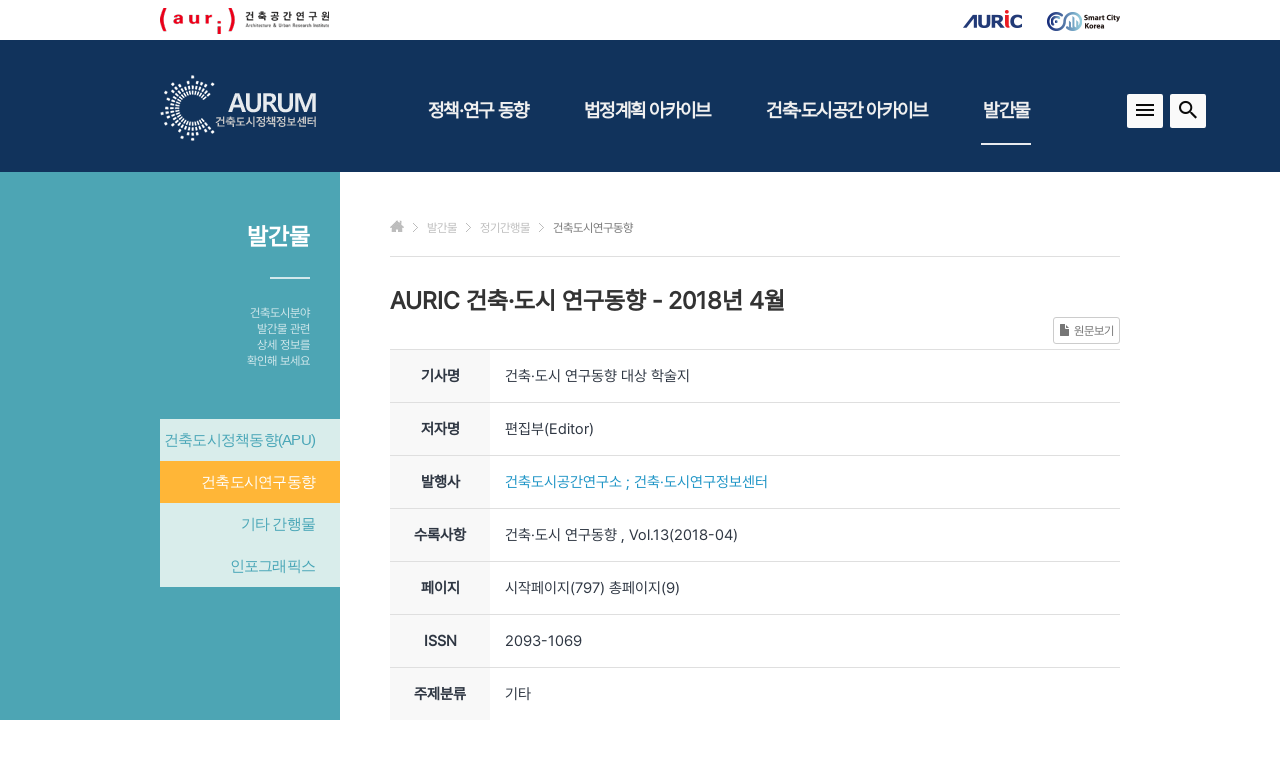

--- FILE ---
content_type: text/html; charset=utf-8
request_url: http://www.aurum.re.kr/Publication/DocCmag.aspx?returnVal=CMAG&dn=234910
body_size: 70761
content:

<!DOCTYPE html>
<!--[if lt IE 7]>      <html class="no-js lt-ie9 lt-ie8 lt-ie7" lang="ko"> <![endif]-->
<!--[if IE 7]>         <html class="no-js lt-ie9 lt-ie8" lang="ko"> <![endif]-->
<!--[if IE 8]>         <html class="no-js lt-ie9" lang="ko"> <![endif]-->
<!--[if gt IE 8]><!--> <html class="no-js full-page" lang="ko"> <!--<![endif]-->
<head><meta charset="utf-8" /><meta HTTP-EQUIV="CACHE-CONTROL" content="NO-CACHE" /><meta HTTP-EQUIV="EXPIRES" content="Mon, 22 Jul 2002 11:12:01 GMT" /><meta name="viewport" content="width=device-width, user-scalable=no" /><title>
	건축도시정책정보센터 :: AURUM
</title>
    
    <!-- favicon :s -->
    <link rel="apple-touch-icon" sizes="57x57" href="/favicon/apple-icon-57x57.png" /><link rel="apple-touch-icon" sizes="60x60" href="/favicon/apple-icon-60x60.png" /><link rel="apple-touch-icon" sizes="72x72" href="/favicon/apple-icon-72x72.png" /><link rel="apple-touch-icon" sizes="76x76" href="/favicon/apple-icon-76x76.png" /><link rel="apple-touch-icon" sizes="114x114" href="/favicon/apple-icon-114x114.png" /><link rel="apple-touch-icon" sizes="120x120" href="/favicon/apple-icon-120x120.png" /><link rel="apple-touch-icon" sizes="144x144" href="/favicon/apple-icon-144x144.png" /><link rel="apple-touch-icon" sizes="152x152" href="/favicon/apple-icon-152x152.png" /><link rel="apple-touch-icon" sizes="180x180" href="/favicon/apple-icon-180x180.png" /><link rel="icon" type="image/png" sizes="192x192" href="/favicon/android-icon-192x192.png" /><link rel="icon" type="image/png" sizes="32x32" href="/favicon/favicon-32x32.png" /><link rel="icon" type="image/png" sizes="96x96" href="/favicon/favicon-96x96.png" /><link rel="icon" type="image/png" sizes="16x16" href="/favicon/favicon-16x16.png" /><link rel="manifest" href="/favicon/manifest.json" /><meta name="msapplication-TileColor" content="#ffffff" /><meta name="msapplication-TileImage" content="/favicon/ms-icon-144x144.png" /><meta name="theme-color" content="#ffffff" />
    <!-- favicon :e -->

	<!-- stylesheet :s -->
	<link rel="stylesheet" href="/Css/normalize2016.css" /><link rel="stylesheet" href="/Css/vendor/jquery-ui.min.css" /><link rel="stylesheet" href="/Css/vendor/jquery-ui.structure.min.css" /><link rel="stylesheet" href="/Css/vendor/jquery-ui.theme.min.css" /><link rel="stylesheet" href="/Css/vendor/bootstrap.min.css" /><link rel="stylesheet" href="/Css/vendor/bootstrap-select.css" /><link rel="stylesheet" href="/Css/vendor/jquery.bxslider.css?v=20201112" /><link rel="stylesheet" href="/Css/vendor/ionicons.min.css" /><link rel="stylesheet" href="/Css/vendor/font-awesome.min.css" /><link rel="stylesheet" href="/Css/vendor/drawer.css?v=20210916" /><link rel="stylesheet" href="/Css/common.css?v=20210916" /><link rel="stylesheet" href="/Css/sub2016.css?v=20251107" /><link rel="stylesheet" href="/Css/mediaquery-sub.css?v=20210916" />
	<!-- stylesheet :s -->

	<!-- script :s -->
	<script src="//ajax.aspnetcdn.com/ajax/modernizr/modernizr-2.8.3.js"></script>
    <script src="//ajax.aspnetcdn.com/ajax/jQuery/jquery-1.12.4.min.js"></script>
	<script src="/Scripts/vendor/jquery-ui.min.js"></script>
	<script src="/Scripts/vendor/bootstrap.min.js"></script>
	<script src="/Scripts/vendor/bootstrap-select.js"></script>
	<script src="/Scripts/vendor/jquery.bxslider.js"></script>
    <script src="/Scripts/vendor/jquery.dotdotdot.min.js"></script>
	<script src="/Scripts/plugins.js"></script>
	<script src="/Scripts/main2016.js"></script>
	<!-- script :e -->

    <!-- drawer js -->
    <script src="//cdnjs.cloudflare.com/ajax/libs/iScroll/5.1.1/iscroll-min.js"></script>
    <script src="/Scripts/vendor/jquery.drawer.js"></script>
	<script>
	    $(document).ready(function () {
	        $(".drawer").drawer();
	    });
	</script>

    <script>
        // pc 보기
        $(function () {
            $('.view-pc').click(function () {
                var $viewport = $('head meta[name="viewport"]');
                $viewport.attr('content', 'initial-scale=0.5;maximum-scale=1.0;user-scalable=yes');

                document.body.style.opacity = .9999;
                setTimeout(function () {
                    document.body.style.opacity = 1;
                }, 1);

                var currentZoom = $document.width() / window.innerWidth;
            });
        });
    </script>
	
    <script type="text/javascript" src="/highslide/highslide-with-gallery.js"></script>
    <link rel="stylesheet" type="text/css" href="/highslide/highslide.css" />
    <!--
	    2) Optionally override the settings defined at the top
	    of the highslide.js file. The parameter hs.graphicsDir is important!
    -->

    <script type="text/javascript">
        hs.graphicsDir = '/highslide/graphics/';
        hs.showCredits = false;
        hs.align = 'center';
        hs.transitions = ['expand', 'crossfade'];
        hs.outlineType = 'rounded-white';
        hs.wrapperClassName = 'controls-in-heading';
        hs.fadeInOut = true;
        hs.dimmingOpacity = 0.45;

        // Add the controlbar
        if (hs.addSlideshow) hs.addSlideshow({
            //slideshowGroup: 'group1',
            interval: 5000,
            repeat: false,
            useControls: true,
            fixedControls: false,
            overlayOptions: {
                opacity: 1,
                position: 'top right',
                hideOnMouseOut: false
            }

        });

    </script>

    <script type="text/javascript">

        // 검색
        $(function () {
            $(".btn-search-main").attr('value', '검색');

            $('.search').bind('click', myHandlerFunction);
            var first = true;

            function myHandlerFunction(e) {
                if (first) {
                    $(".search-main").slideDown();
                    $(this).addClass('active');
                } else {
                    $(".search-main").slideUp();
                    $(this).removeClass('active');
                }
                first = !first; // Invert `first`
            }
        });

        function clickButton(e, buttonid) {
            var evt = e ? e : window.event;

            if (evt.keyCode == 13) {
                fnValidateSearch();
                return false;
            }

        }


        function fnValidateSearch() {
            if (checkQuery()) {
 
                var searchText = document.getElementById("txtSearch").value;

                document.location.href = "/Search/Search.aspx?DBName=sall&QU=" + encodeURI(searchText);
            }
            return false;
        }

        function checkQuery() {
            if (document.getElementById("txtSearch").value == "") {
                alert('검색어를 입력하십시오');
                document.getElementById("txtSearch").focus();
                return false;
            }

            return true;
        }
     
    
     </Script>
	
	    


<!-- Google tag (gtag.js) -->
<script async src="https://www.googletagmanager.com/gtag/js?id=UA-50445516-1"></script>
<script>
  window.dataLayer = window.dataLayer || [];
  function gtag(){dataLayer.push(arguments);}
  gtag('js', new Date());

  gtag('config', 'UA-50445516-1');
</script>


</head>

<body class="sub-publication drawer drawer-right drawer-navbar site-base">
	<!--[if lt IE 8]>
	<p class="chromeframe"><strong>구형</strong> 브라우저로
	접속하셨습니다.<a href="http://browsehappy.com/"> 브라우저를
	업그레이드</a>를 하거나 HTML5를 지원하는 브라우저를 사용하세요.</p>
	<![endif]-->
	
	<!-- skip navigation :s -->
	<dl id="skip_nav">
		<dt>바로가기 메뉴</dt>
		<dd>
			<a href="#container">콘텐츠 바로가기</a>
		</dd>
		<dd>
			<a href="#footer">푸터 바로가기</a>
		</dd>
	</dl>
	<!-- skip navigation :e -->
	
	<form method="post" action="./DocCmag.aspx?returnVal=CMAG&amp;dn=234910" id="form1" class="wrap_form">
<div class="aspNetHidden">
<input type="hidden" name="__VIEWSTATE" id="__VIEWSTATE" value="7eLBNlHEK/[base64]/Tlw9eD5LfXRp68s+5R4uTv4NtFTXVAgZGxNoHxPCNvn73lA8RVjYCMrFgaqZ0lnE9RlJJ4zcrv1JPEUobePxyvupXS03EORX3EWoIRx4GUVnBX/vlGgIys2RML6sYBUQQR4186qzMs5c5n1Fgfo4KrJrA7pfc6noso0cpPIbZDYBzJ2fc/mvCksqIeAybLUU6YWbwbCpMRCAg3ctbePUGZdlhKi0sD4O7oHLXj3cfMmACue8j9K6UuwZY0VnpRwQg4tqToNJUV8BOaFw7M2xCyP/PUW2UhQFY6vXUzugemDIJPlpPG/upmOHcRibVHFY/0huFSaeqg8usOkdQVFjAtaNNSkYP1VmXFx7l3CkFSPxrdXesCu/OIh42RlpPQ+75r1uBN901IvAG/bOM//STqZP67mrDi3i3yjfzEnmbXRTb6W0cOnxTzidB2/ZI4Urd5cdDF452t2s0SpyoIO/QLKJEikpCZBjcB8W8XKsEDfgK/vnl7msT/ia6HeKGFNt2B7BVH3+kkciwcnmhiIKZsqj82em1Rmz41DP5veMc7G8xLfOYQu8oVUnYrva27gEixlvNc9lFWaNQXW3XbdpBkl/KCDrEoOGng5prXcmFJBgVmiIgtoA2Y0W3M=" />
</div>

<div class="aspNetHidden">

	<input type="hidden" name="__VIEWSTATEGENERATOR" id="__VIEWSTATEGENERATOR" value="C5B284A1" />
	<input type="hidden" name="__EVENTVALIDATION" id="__EVENTVALIDATION" value="eCgMhndvoAyybZzwvZeyv1CI0GP2eH1wZBlf0s9jMTipSgGsIN3KmG0gfo8BRHLbVT+jMcR4zhtgwDo1vNtG9B4a6kX34Qf+AP8NTwGt6Fq25jzo" />
</div>

        <!-- mobile-top-logo :s -->
        <div class="mobile-top-logo visible-xs">
            <div class="utility">
                <div class="inner-wrap">
                    <ul class="clearfix">
                        <li><a href="https://www.smartcity.go.kr" target="_blank">
                            <img src="/Images/logo/utility_smartcity.png" alt="스마트시티 포털"></a></li>
                        <li><a href="http://m.auric.or.kr/" target="_blank">
                            <img src="/Images/logo/utility_auric.png" alt="AURIC"></a></li>
                        <li style="float: left;"><a style="padding: 0;" href="https://www.auri.re.kr" target="_blank">
                            <img src="/Images/logo/utility_auri_new.png?v=20210623" alt="AURI"></a></li>
                    </ul>
                </div>
            </div>
        </div>
        <!-- mobile-top-logo :e -->

        <!-- mobile-logo :s -->
        <div class="mobile-header-wrap">
            <div class="inner">
                <h1><a href="/"><img src="/Images/logo/logo_aurum.png" /></a></h1>
            </div>
        </div>
        <!-- mobile-logo :e -->

        <!-- mobile_header :s -->
        <header id="mobile_header" role="banner">
            
<div class="drawer-header">
    <button type="button" class="drawer-toggle drawer-hamburger">
        <span class="sr-only">toggle navigation</span>
        <span class="drawer-hamburger-icon"></span>
    </button>
    </div>

    <div class="drawer-main drawer-navbar-default">
    <nav class="container drawer-nav" role="navigation" style="transition-timing-function: cubic-bezier(0.1, 0.57, 0.1, 1); transition-duration: 0ms; transform: translate(0px, 0px) translateZ(0px);">

        

        <div class="drawer-brand">
            <h2>AURUM NAVIGATION</h2>
        </div>

        <ul class="drawer-menu">
            <li class="drawer-menu-item dropdown drawer-dropdown">
                <a href="/Research/ResearchMain.aspx" data-toggle="dropdown" role="button">정책·연구 동향 <span class="caret"></span></a>
                <ul class="drawer-submenu dropdown-menu" role="menu">
                <li class="drawer-submenu-item submenu-3th"><a href="/Research/ResearchMain.aspx">정책동향</a>
                    <ul class="submenu-3th-ul">
                        <li><a href="/Research/ResearchMain.aspx">국내동향</a></li>
                        <li><a href="/Research/ResearchCountry.aspx">해외동향</a></li>
                    </ul>
                </li>
                <li class="drawer-submenu-item"><a href="http://know.auric.or.kr/" target="_blank">연구동향</a></li>
                <li class="drawer-submenu-item submenu-3th"><a href="/Research/Sub_01_09.aspx">건축산업동향</a>
                    <ul class="submenu-3th-ul">
                        <li><a href="/Research/Sub_01_09.aspx">건축산업동향 미리보기</a></li>
                        <li><a href="/Research/Sub_01_10.aspx">연도별 건축산업동향</a>
                            <ul class="submenu-4th-ul">
                                <li><a href="/Research/Sub_01_10.aspx?gid=2014">2014년</a></li>                            
                                <li><a href="/Research/Sub_01_10.aspx?gid=2013">2013년</a></li>
                                <li><a href="/Research/Sub_01_10.aspx?gid=2012">2012년</a></li>
                                <li><a href="/Research/Sub_01_10.aspx?gid=2011">2011년</a></li>
                                <li><a href="/Research/Sub_01_10.aspx?gid=2010">2010년</a></li>
                                <li><a href="/Research/Sub_01_10.aspx?gid=2009">2009년</a></li>
                                <li><a href="/Research/Sub_01_10.aspx?gid=2008">2008년</a></li>
                                <li><a href="/Research/Sub_01_10.aspx?gid=2007">2007년</a></li>
                            </ul>
                        </li>
                    </ul>
                </li>
                </ul>
            </li>
            <li class="drawer-menu-item dropdown drawer-dropdown"><a href="/Legal/LegalSub.aspx?pcode=A01" data-toggle="dropdown" role="button" aria-expanded="false">법정계획 아카이브 <span class="caret"></span></a>
                <ul class="drawer-submenu dropdown-menu" role="menu">
                    <li class="drawer-submenu-item submenu-3th"><a href="/Legal/LegalSub.aspx?pcode=A01">국토</a>
                        <ul class="submenu-3th-ul">
                            
        <li id="L_mobile_A02"><a href="/Legal/LegalSub.aspx?pcode=A02">국가공간정보산업진흥 기본계획</a></li> 

        <li id="L_mobile_A03"><a href="/Legal/LegalSub.aspx?pcode=A03">국가공간정보정책 기본계획</a></li> 

        <li id="L_mobile_A04"><a href="/Legal/LegalSub.aspx?pcode=A04">국토종합계획</a></li> 

        <li id="L_mobile_A05"><a href="/Legal/LegalSub.aspx?pcode=A05">도 종합계획</a></li> 

        <li id="L_mobile_A06"><a href="/Legal/LegalSub.aspx?pcode=A06">산업입지 공급(수급)계획</a></li> 

        <li id="L_mobile_A07"><a href="/Legal/LegalSub.aspx?pcode=A07">자연공원 기본계획</a></li> 

        <li id="L_mobile_A08"><a href="/Legal/LegalSub.aspx?pcode=A08">조경진흥기본계획</a></li> 

        <li id="L_mobile_A10"><a href="/Legal/LegalSub.aspx?pcode=A10">지방시대 종합계획</a></li> 

        <li id="L_mobile_A09"><a href="/Legal/LegalSub.aspx?pcode=A09">지역발전 5개년계획</a></li> 

                        </ul>
                    </li>
                    <li class="drawer-submenu-item submenu-3th"><a href="/Legal/LegalSub.aspx?pcode=B01">도시</a>
                        <ul class="submenu-3th-ul">
                            
        <li id="L_mobile_B11"><a href="/Legal/LegalSub.aspx?pcode=B11">공원녹지기본계획</a></li> 

        <li id="L_mobile_B01"><a href="/Legal/LegalSub.aspx?pcode=B01">광역도시계획</a></li> 

        <li id="L_mobile_B10"><a href="/Legal/LegalSub.aspx?pcode=B10">교통약자 이동편의 증진계획</a></li> 

        <li id="L_mobile_B04"><a href="/Legal/LegalSub.aspx?pcode=B04">도시·주거환경정비 기본계획</a></li> 

        <li id="L_mobile_B02"><a href="/Legal/LegalSub.aspx?pcode=B02">도시기본계획</a></li> 

        <li id="L_mobile_B03"><a href="/Legal/LegalSub.aspx?pcode=B03">도시재생전략계획</a></li> 

        <li id="L_mobile_B08"><a href="/Legal/LegalSub.aspx?pcode=B08">보행교통개선계획</a></li> 

        <li id="L_mobile_B05"><a href="/Legal/LegalSub.aspx?pcode=B05">보행안전 및 편의증진 기본계획</a></li> 

        <li id="L_mobile_B06"><a href="/Legal/LegalSub.aspx?pcode=B06">수도권 정비계획</a></li> 

        <li id="L_mobile_B07"><a href="/Legal/LegalSub.aspx?pcode=B07">스마트도시 종합계획</a></li> 

        <li id="L_mobile_B09"><a href="/Legal/LegalSub.aspx?pcode=B09">아시아문화중심도시 조성 종합계획</a></li> 

        <li id="L_mobile_B13"><a href="/Legal/LegalSub.aspx?pcode=B13">유니버설디자인 가이드라인</a></li> 

        <li id="L_mobile_B12"><a href="/Legal/LegalSub.aspx?pcode=B12">국가안전관리 기본계획</a></li> 

                        </ul>
                    </li>
                    <li class="drawer-submenu-item submenu-3th"><a href="/Legal/LegalSub.aspx?pcode=C01">건축/주택</a>
                        <ul class="submenu-3th-ul">
                            
        <li id="L_mobile_C05"><a href="/Legal/LegalSub.aspx?pcode=C05">건축서비스산업 진흥기본계획</a></li> 

        <li id="L_mobile_C01"><a href="/Legal/LegalSub.aspx?pcode=C01">건축자산 진흥 기본계획</a></li> 

        <li id="L_mobile_C02"><a href="/Legal/LegalSub.aspx?pcode=C02">건축정책기본계획</a></li> 

        <li id="L_mobile_C03"><a href="/Legal/LegalSub.aspx?pcode=C03">녹색건축물 기본계획</a></li> 

        <li id="L_mobile_C04"><a href="/Legal/LegalSub.aspx?pcode=C04">주거종합계획</a></li> 

        <li id="L_mobile_C06"><a href="/Legal/LegalSub.aspx?pcode=C06">공동주택 리모델링 기본계획</a></li> 

                        </ul>
                    </li>
                    <li class="drawer-submenu-item submenu-3th"><a href="/Legal/LegalSub.aspx?pcode=D01">건설</a>
                        <ul class="submenu-3th-ul">
                            
        <li id="L_mobile_D01"><a href="/Legal/LegalSub.aspx?pcode=D01">건설기술진흥계획</a></li> 

        <li id="L_mobile_D02"><a href="/Legal/LegalSub.aspx?pcode=D02">건설산업진흥계획</a></li> 

        <li id="L_mobile_D03"><a href="/Legal/LegalSub.aspx?pcode=D03">엔지니어링 산업진흥 기본계획</a></li> 

                        </ul>
                    </li>
                    <li class="drawer-submenu-item submenu-3th"><a href="/Legal/LegalSub.aspx?pcode=E01">환경</a>
                        <ul class="submenu-3th-ul">
                            
        <li id="L_mobile_E01"><a href="/Legal/LegalSub.aspx?pcode=E01">경관정책 기본계획</a></li> 

        <li id="L_mobile_E14"><a href="/Legal/LegalSub.aspx?pcode=E14">국가 기후변화 적응대책</a></li> 

        <li id="L_mobile_E02"><a href="/Legal/LegalSub.aspx?pcode=E02">국가에너지기본계획</a></li> 

        <li id="L_mobile_E03"><a href="/Legal/LegalSub.aspx?pcode=E03">국가환경종합계획</a></li> 

        <li id="L_mobile_E04"><a href="/Legal/LegalSub.aspx?pcode=E04">기후변화대응 종합기본계획</a></li> 

        <li id="L_mobile_E05"><a href="/Legal/LegalSub.aspx?pcode=E05">녹색성장 5개년계획</a></li> 

        <li id="L_mobile_E07"><a href="/Legal/LegalSub.aspx?pcode=E07">대기환경개선 종합계획</a></li> 

        <li id="L_mobile_E06"><a href="/Legal/LegalSub.aspx?pcode=E06">무인도서 종합관리계획</a></li> 

        <li id="L_mobile_E15"><a href="/Legal/LegalSub.aspx?pcode=E15">물 재이용 기본계획</a></li> 

        <li id="L_mobile_E08"><a href="/Legal/LegalSub.aspx?pcode=E08">습지보전 기본계획</a></li> 

        <li id="L_mobile_E09"><a href="/Legal/LegalSub.aspx?pcode=E09">자연환경보전 기본계획</a></li> 

        <li id="L_mobile_E10"><a href="/Legal/LegalSub.aspx?pcode=E10">저탄소녹색성장 국가전략</a></li> 

        <li id="L_mobile_E11"><a href="/Legal/LegalSub.aspx?pcode=E11">지속가능발전 기본계획</a></li> 

        <li id="L_mobile_E12"><a href="/Legal/LegalSub.aspx?pcode=E12">탄소흡수원 증진 종합계획</a></li> 

        <li id="L_mobile_E13"><a href="/Legal/LegalSub.aspx?pcode=E13">환경보전중기종합계획</a></li> 

        <li id="L_mobile_E16"><a href="/Legal/LegalSub.aspx?pcode=E16">배출권거래제 기본계획</a></li> 

                        </ul>
                    </li>
                    <li class="drawer-submenu-item submenu-3th"><a href="/Legal/LegalSub.aspx?pcode=F01">에너지</a>
                        <ul class="submenu-3th-ul">
                            
        <li id="L_mobile_F01"><a href="/Legal/LegalSub.aspx?pcode=F01">신재생에너지 기본계획</a></li> 

        <li id="L_mobile_F02"><a href="/Legal/LegalSub.aspx?pcode=F02">지역에너지계획</a></li> 

                        </ul>
                    </li>
                    <li class="drawer-submenu-item submenu-3th"><a href="/Legal/LegalSub.aspx?pcode=G01">관광</a>
                        <ul class="submenu-3th-ul">
                            
        <li id="L_mobile_G02"><a href="/Legal/LegalSub.aspx?pcode=G02">관광개발기본계획</a></li> 

        <li id="L_mobile_G01"><a href="/Legal/LegalSub.aspx?pcode=G01">관광진흥장기계획</a></li> 

                        </ul>
                    </li>
                    <li class="drawer-submenu-item submenu-3th"><a href="/Legal/LegalSub.aspx?pcode=H01">산림/농산/수산</a>
                        <ul class="submenu-3th-ul">
                            
        <li id="L_mobile_H01"><a href="/Legal/LegalSub.aspx?pcode=H01">귀농어ㆍ귀촌지원종합계획</a></li> 

        <li id="L_mobile_H02"><a href="/Legal/LegalSub.aspx?pcode=H02">농어업인 삶의 질 향상 기본계획</a></li> 

        <li id="L_mobile_H03"><a href="/Legal/LegalSub.aspx?pcode=H03">농촌진흥사업 기본계획</a></li> 

        <li id="L_mobile_H04"><a href="/Legal/LegalSub.aspx?pcode=H04">도시농업의 육성 및 지원에 관한 종합계획</a></li> 

        <li id="L_mobile_H05"><a href="/Legal/LegalSub.aspx?pcode=H05">산림기본계획</a></li> 

        <li id="L_mobile_H11"><a href="/Legal/LegalSub.aspx?pcode=H11">산림문화·휴양 기본계획</a></li> 

        <li id="L_mobile_H06"><a href="/Legal/LegalSub.aspx?pcode=H06">산촌진흥기본계획</a></li> 

        <li id="L_mobile_H07"><a href="/Legal/LegalSub.aspx?pcode=H07">수목원·정원 진흥 기본계획</a></li> 

        <li id="L_mobile_H08"><a href="/Legal/LegalSub.aspx?pcode=H08">어촌·어항발전 기본계획</a></li> 

        <li id="L_mobile_H09"><a href="/Legal/LegalSub.aspx?pcode=H09">해양수산발전기본계획</a></li> 

                        </ul>
                    </li>
                    <li class="drawer-submenu-item submenu-3th"><a href="/Legal/LegalSub.aspx?pcode=I01">문화</a>
                        <ul class="submenu-3th-ul">
                            
        <li id="L_mobile_I02"><a href="/Legal/LegalSub.aspx?pcode=I02">공공디자인 진흥 종합계획</a></li> 

        <li id="L_mobile_I01"><a href="/Legal/LegalSub.aspx?pcode=I01">지역문화진흥 기본계획</a></li> 

                        </ul>
                    </li>
                     <li class="drawer-submenu-item submenu-3th"><a href="/Legal/LegalSub.aspx?pcode=J01">사회복지</a>
                        <ul class="submenu-3th-ul">
                            
        <li id="L_mobile_J01"><a href="/Legal/LegalSub.aspx?pcode=J01">편의증진 국가종합 5개년계획</a></li> 

                        </ul>
                    </li>
                    <li class="drawer-submenu-item"><a href="/Legal/LegalBoard.aspx">자료실</a></li>
                </ul>
            </li>
            

            
            
            <li class="drawer-menu-item dropdown drawer-dropdown"><a href="/Bits/BuildingAward.aspx" data-toggle="dropdown" role="button" aria-expanded="false">건축·도시공간 아카이브 <span class="caret"></span></a>
                <ul class="drawer-submenu dropdown-menu" role="menu">
                    <li class="drawer-submenu-item submenu-3th"><a href="/Bits/BuildingAward.aspx">건축상</a>
                        <ul class="submenu-3th-ul">
                            
        <li id="AD_mobile_A"><a href="/Bits/BuildingAward.aspx?tb=A">한국건축문화대상</a></li> 

        <li id="AD_mobile_E"><a href="/Bits/BuildingAward.aspx?tb=E">한국건축전</a></li> 

        <li id="AD_mobile_RA"><a href="/Bits/BuildingAward.aspx?tb=RA">대한민국신진건축사대상</a></li> 

        <li id="AD_mobile_PA"><a href="/Bits/BuildingAward.aspx?tb=PA">대한민국공공건축상</a></li> 

        <li id="AD_mobile_KH"><a href="/Bits/BuildingAward.aspx?tb=KH">대한민국 한옥공모전</a></li> 

        <li id="AD_mobile_GA"><a href="/Bits/BuildingAward.aspx?tb=GA">대한민국 녹색건축대전</a></li> 

        <li id="AD_mobile_K"><a href="/Bits/BuildingAward.aspx?tb=K">한국건축가협회상</a></li> 

        <li id="AD_mobile_G"><a href="/Bits/BuildingAward.aspx?tb=G">김수근건축상</a></li> 

        <li id="AD_mobile_S"><a href="/Bits/BuildingAward.aspx?tb=S">서울특별시건축상</a></li> 

        <li id="AD_mobile_BA"><a href="/Bits/BuildingAward.aspx?tb=BA">부산다운건축상</a></li> 

        <li id="AD_mobile_GG"><a href="/Bits/BuildingAward.aspx?tb=GG">경기도 건축문화상</a></li> 

        <li id="AD_mobile_AA"><a href="/Bits/BuildingAward.aspx?tb=AA">울산광역시 건축상</a></li> 

                        </ul>
                    </li>
                    <li class="drawer-submenu-item"><a href="/Bits/BuildingKakaoMap">건축지도</a></li>
                    <li class="drawer-submenu-item submenu-3th"><a href="/Bits/Sub_04_03c.aspx">테마정보</a>
                        <ul class="submenu-3th-ul">
                            <li><a href="/Bits/Sub_04_03c.aspx">종로 피맛길</a></li>
                            <li><a href="/Bits/Sub_04_03b.aspx">부산 건축문화 탐방</a></li>
                            <li><a href="/Bits/Sub_04_03a.aspx">서울 건축문화 탐방</a></li>
                            <li><a href="/Bits/Sub_04_03.aspx">우리의 좋은 공간환경찾기</a></li> 
                        </ul>
                    </li>
                </ul>
            </li>

            <li class="drawer-menu-item dropdown drawer-dropdown"><a href="/Publication/Sub_05_01.aspx" data-toggle="dropdown" role="button" aria-expanded="false">발간물 <span class="caret"></span></a>
                <ul class="drawer-submenu dropdown-menu" role="menu">
                    <li class="drawer-submenu-item"><a href="/Publication/Sub_05_01.aspx">건축도시정책동향(APU)</a></li>
                    <li class="drawer-submenu-item"><a href="/Publication/Sub_05_01a.aspx">건축도시연구동향</a></li>
                    <li class="drawer-submenu-item"><a href="/Publication/Sub_05_01b.aspx">기타 간행물</a></li>
                    <li class="drawer-submenu-item"><a href="/Publication/Sub_05_02.aspx">인포그래픽스</a></li>
                </ul>
            </li>

            <li class="drawer-menu-item dropdown drawer-dropdown"><a href="/Policy/PolicyOffice.aspx" data-toggle="dropdown" role="button" aria-expanded="false">종료서비스 <span class="caret"></span></a>
                <ul class="drawer-submenu dropdown-menu" role="menu">
                    <li class="drawer-submenu-item"><a href="/lifesoc/" target="_blank">생활SOC 아카이브</a></li>
                    <li class="drawer-submenu-item"><a href="/archives/beautifulcountry/" target="_blank">경관포털</a></li>
                    <li class="drawer-submenu-item submenu-3th"><a href="/Policy/PolicyOffice.aspx">정책사업 기관별 보기</a>
                        <ul class="submenu-3th-ul">
                            <li><a href="/Policy/PolicyOffice.aspx?pcode=D01">국토교통부</a>
                                <ul class="submenu-4th-ul">
                                    
        <li id="P_mobile_D26"><a href="/Policy/PolicyOffice.aspx?pcode=D26">공사중단 장기방치 건축물 선도사업</a></li> 

        <li id="P_mobile_D16"><a href="/Policy/PolicyOffice.aspx?pcode=D16">노후 공공임대주택 시설 개선 사업</a></li> 

        <li id="P_mobile_D27"><a href="/Policy/PolicyOffice.aspx?pcode=D27">마을정비형 공공주택사업</a></li> 

        <li id="P_mobile_D25"><a href="/Policy/PolicyOffice.aspx?pcode=D25">마을주민 보호구간(Village Zone) 사업</a></li> 

        <li id="P_mobile_D20"><a href="/Policy/PolicyOffice.aspx?pcode=D20">주거환경 개선사업</a></li> 

        <li id="P_mobile_D24"><a href="/Policy/PolicyOffice.aspx?pcode=D24">주차환경개선지원</a></li> 

        <li id="P_mobile_D23"><a href="/Policy/PolicyOffice.aspx?pcode=D23">지자체 한옥건축 지원사업</a></li> 

        <li id="P_mobile_D19"><a href="/Policy/PolicyOffice.aspx?pcode=D19">해안권발전 시범·선도사업</a></li> 

        <li id="P_mobile_D22"><a href="/Policy/PolicyOffice.aspx?pcode=D22">개발제한구역 주민지원사업</a></li> 

        <li id="P_mobile_D18"><a href="/Policy/PolicyOffice.aspx?pcode=D18">내륙권발전 시범·선도사업</a></li> 

        <li id="P_mobile_D17"><a href="/Policy/PolicyOffice.aspx?pcode=D17">지방하천사업</a></li> 

        <li id="P_mobile_D05"><a href="/Policy/PolicyOffice.aspx?pcode=D05">2016 공공건축물 에너지 성능개선지원 사업</a></li> 

        <li id="P_mobile_D14"><a href="/Policy/PolicyOffice.aspx?pcode=D14">2016년 선도형 제로에너지빌딩 시범사업</a></li> 

        <li id="P_mobile_D02"><a href="/Policy/PolicyOffice.aspx?pcode=D02">건축협정 시범사업</a></li> 

        <li id="P_mobile_D10"><a href="/Policy/PolicyOffice.aspx?pcode=D10">경관협정 지원 시범사업</a></li> 

        <li id="P_mobile_D11"><a href="/Policy/PolicyOffice.aspx?pcode=D11">경관협정 활성화 지원사업</a></li> 

        <li id="P_mobile_D04"><a href="/Policy/PolicyOffice.aspx?pcode=D04">공공건축물 그린리모델링 시범사업</a></li> 

        <li id="P_mobile_D07"><a href="/Policy/PolicyOffice.aspx?pcode=D07">국토환경디자인 시범사업</a></li> 

        <li id="P_mobile_D06"><a href="/Policy/PolicyOffice.aspx?pcode=D06">그린리모델링 이자지원 사업</a></li> 

        <li id="P_mobile_D15"><a href="/Policy/PolicyOffice.aspx?pcode=D15">농어촌 장애인주택 개조사업</a></li> 

        <li id="P_mobile_D21"><a href="/Policy/PolicyOffice.aspx?pcode=D21">도시재생 뉴딜사업</a></li> 

        <li id="P_mobile_D01"><a href="/Policy/PolicyOffice.aspx?pcode=D01">도시활력증진지역사업</a></li> 

        <li id="P_mobile_D09"><a href="/Policy/PolicyOffice.aspx?pcode=D09">생활공원(도시공원) 조성사업</a></li> 

        <li id="P_mobile_D03"><a href="/Policy/PolicyOffice.aspx?pcode=D03">제로에너지빌딩 시범사업</a></li> 

        <li id="P_mobile_D35"><a href="/Policy/PolicyOffice.aspx?pcode=D35">지역개발사업</a></li> 

        <li id="P_mobile_D13"><a href="/Policy/PolicyOffice.aspx?pcode=D13">지역수요 맞춤지원 사업</a></li> 

        <li id="P_mobile_D12"><a href="/Policy/PolicyOffice.aspx?pcode=D12">초에너지 절약형 녹색건축 시범사업</a></li> 

        <li id="P_mobile_D08"><a href="/Policy/PolicyOffice.aspx?pcode=D08">해안마을 미관개선사업</a></li> 

        <li id="P_mobile_D28"><a href="/Policy/PolicyOffice.aspx?pcode=D28">소규모 재생사업</a></li> 

        <li id="P_mobile_D29"><a href="/Policy/PolicyOffice.aspx?pcode=D29">스마트시티 시범도시 혁신기업육성 기반조성사업</a></li> 

        <li id="P_mobile_D30"><a href="/Policy/PolicyOffice.aspx?pcode=D30">글로벌 기업과의 협업을 통한 지역 시범사업</a></li> 

        <li id="P_mobile_D31"><a href="/Policy/PolicyOffice.aspx?pcode=D31">2019년 스마트시티 챌린지 공모사업</a></li> 

        <li id="P_mobile_D32"><a href="/Policy/PolicyOffice.aspx?pcode=D32">2019년 스마트 도시 테마형 특화단지 지원 사업</a></li> 

        <li id="P_mobile_D33"><a href="/Policy/PolicyOffice.aspx?pcode=D33">2019년 스마트시티 통합플랫폼 기반구축 사업</a></li> 

        <li id="P_mobile_D34"><a href="/Policy/PolicyOffice.aspx?pcode=D34">스마트도시형 도시재생 뉴딜사업</a></li> 

        <li id="P_mobile_D36"><a href="/Policy/PolicyOffice.aspx?pcode=D36">건축물 화재안전성능보강 지원사업</a></li> 
 
                                </ul>
                            </li>
                            <li><a href="/Policy/PolicyOffice.aspx?pcode=A01">국민안전처</a>
                                <ul class="submenu-4th-ul">
                                    
        <li id="P_mobile_A02"><a href="/Policy/PolicyOffice.aspx?pcode=A02">안심마을조성 시범사업</a></li> 

        <li id="P_mobile_A03"><a href="/Policy/PolicyOffice.aspx?pcode=A03">안전마을 만들기 사업</a></li> 

        <li id="P_mobile_A05"><a href="/Policy/PolicyOffice.aspx?pcode=A05">안전한 지역사회 만들기 모델사업</a></li> 

        <li id="P_mobile_A01"><a href="/Policy/PolicyOffice.aspx?pcode=A01">안전한보행환경개선사업</a></li> 

        <li id="P_mobile_A04"><a href="/Policy/PolicyOffice.aspx?pcode=A04">어린이 보호구역 개선사업</a></li> 
 
                                </ul>
                            </li>
                            <li><a href="/Policy/PolicyOffice.aspx?pcode=G01">법무부</a>
                                <ul class="submenu-4th-ul">
                                    
        <li id="P_mobile_G01"><a href="/Policy/PolicyOffice.aspx?pcode=G01">범죄예방 환경개선사업(셉테드)</a></li> 
 
                                </ul>
                            </li>
                            <li><a href="/Policy/PolicyOffice.aspx?pcode=F01">문화체육관광부</a>
                                <ul class="submenu-4th-ul">
                                    
        <li id="P_mobile_F17"><a href="/Policy/PolicyOffice.aspx?pcode=F17">스포츠산업진흥시설 지원사업</a></li> 

        <li id="P_mobile_F15"><a href="/Policy/PolicyOffice.aspx?pcode=F15">올해의 관광도시 선정·육성사업</a></li> 

        <li id="P_mobile_F16"><a href="/Policy/PolicyOffice.aspx?pcode=F16">중부내륙권 광역관광개발</a></li> 

        <li id="P_mobile_F18"><a href="/Policy/PolicyOffice.aspx?pcode=F18">지역기반 문화예술 거점공간 조성사업</a></li> 

        <li id="P_mobile_F12"><a href="/Policy/PolicyOffice.aspx?pcode=F12">관광자원개발</a></li> 

        <li id="P_mobile_F13"><a href="/Policy/PolicyOffice.aspx?pcode=F13">국민여가캠핑장 조성 지원사업</a></li> 

        <li id="P_mobile_F09"><a href="/Policy/PolicyOffice.aspx?pcode=F09">생활문화센터 조성 지원 사업</a></li> 

        <li id="P_mobile_F10"><a href="/Policy/PolicyOffice.aspx?pcode=F10">작은영화관 조성 지원</a></li> 

        <li id="P_mobile_F11"><a href="/Policy/PolicyOffice.aspx?pcode=F11">체육진흥시설 지원사업</a></li> 

        <li id="P_mobile_F05"><a href="/Policy/PolicyOffice.aspx?pcode=F05">공간문화 개선사업(생활공간 문화적 개선사업)</a></li> 

        <li id="P_mobile_F01"><a href="/Policy/PolicyOffice.aspx?pcode=F01">문화디자인프로젝트 사업</a></li> 

        <li id="P_mobile_F02"><a href="/Policy/PolicyOffice.aspx?pcode=F02">문화특화지역(문화도시/문화마을) 조성 시범사업</a></li> 

        <li id="P_mobile_F14"><a href="/Policy/PolicyOffice.aspx?pcode=F14">산업관광 육성 공모사업</a></li> 

        <li id="P_mobile_F03"><a href="/Policy/PolicyOffice.aspx?pcode=F03">산업단지 폐산업시설 문화재생</a></li> 

        <li id="P_mobile_F08"><a href="/Policy/PolicyOffice.aspx?pcode=F08">생태테마관광 육성사업</a></li> 

        <li id="P_mobile_F06"><a href="/Policy/PolicyOffice.aspx?pcode=F06">생활친화적 문화공간 조성사업</a></li> 

        <li id="P_mobile_F04"><a href="/Policy/PolicyOffice.aspx?pcode=F04">작은도서관 조성 지원사업</a></li> 

        <li id="P_mobile_F07"><a href="/Policy/PolicyOffice.aspx?pcode=F07">지역근대산업유산 문화예술창작벨트화 시범사업</a></li> 

        <li id="P_mobile_F19"><a href="/Policy/PolicyOffice.aspx?pcode=F19">문화적 도시재생 사업</a></li> 

        <li id="P_mobile_F20"><a href="/Policy/PolicyOffice.aspx?pcode=F20">공공디자인으로 행복한 공간만들기 사업</a></li> 

        <li id="P_mobile_F21"><a href="/Policy/PolicyOffice.aspx?pcode=F21">열린관광지 조성사업</a></li> 

        <li id="P_mobile_F22"><a href="/Policy/PolicyOffice.aspx?pcode=F22">지역 특화 스포츠관광 산업 육성 사업</a></li> 

        <li id="P_mobile_F23"><a href="/Policy/PolicyOffice.aspx?pcode=F23">유휴공간 문화재생 연구지원사업</a></li> 

        <li id="P_mobile_F24"><a href="/Policy/PolicyOffice.aspx?pcode=F24">2019 지역문화컨설팅 지원사업</a></li> 
 
                                </ul>
                            </li>
                            <li><a href="/Policy/PolicyOffice.aspx?pcode=E01">농림축산식품부</a>
                                <ul class="submenu-4th-ul">
	                                
        <li id="P_mobile_E12"><a href="/Policy/PolicyOffice.aspx?pcode=E12">귀농·귀촌 활성화 지원 사업(귀농인의 집)</a></li> 

        <li id="P_mobile_E09"><a href="/Policy/PolicyOffice.aspx?pcode=E09">농촌빈집정비 사업</a></li> 

        <li id="P_mobile_E08"><a href="/Policy/PolicyOffice.aspx?pcode=E08">농촌주택 개량자금 지원 사업</a></li> 

        <li id="P_mobile_E11"><a href="/Policy/PolicyOffice.aspx?pcode=E11">지역행복생활권 선도사업</a></li> 

        <li id="P_mobile_E10"><a href="/Policy/PolicyOffice.aspx?pcode=E10">농촌중심지활성화사업</a></li> 

        <li id="P_mobile_E06"><a href="/Policy/PolicyOffice.aspx?pcode=E06">2016년 창조마을 시범조성사업</a></li> 

        <li id="P_mobile_E01"><a href="/Policy/PolicyOffice.aspx?pcode=E01">농업,농촌 테마공원조성사업</a></li> 

        <li id="P_mobile_E02"><a href="/Policy/PolicyOffice.aspx?pcode=E02">농촌마을 리모델링 시범사업</a></li> 

        <li id="P_mobile_E07"><a href="/Policy/PolicyOffice.aspx?pcode=E07">신문화공간 조성사업</a></li> 

        <li id="P_mobile_E04"><a href="/Policy/PolicyOffice.aspx?pcode=E04">전원마을조성사업</a></li> 

        <li id="P_mobile_E03"><a href="/Policy/PolicyOffice.aspx?pcode=E03">일반농산어촌개발사업</a></li> 

        <li id="P_mobile_E13"><a href="/Policy/PolicyOffice.aspx?pcode=E13">축산분야 ICT 융복합 확산사업</a></li> 

        <li id="P_mobile_E14"><a href="/Policy/PolicyOffice.aspx?pcode=E14">농업환경보전 프로그램</a></li> 

        <li id="P_mobile_E15"><a href="/Policy/PolicyOffice.aspx?pcode=E15">농촌 신활력 플러스사업</a></li> 

        <li id="P_mobile_E16"><a href="/Policy/PolicyOffice.aspx?pcode=E16">청년 농촌보금자리 조성사업</a></li> 
 
                                </ul>
                            </li>
                            <li><a href="/Policy/PolicyOffice.aspx?pcode=H01">산업통상자원부</a>
                                <ul class="submenu-4th-ul">
	                                
        <li id="P_mobile_H06"><a href="/Policy/PolicyOffice.aspx?pcode=H06">신재생에너지 보급사업(건물지원)</a></li> 

        <li id="P_mobile_H04"><a href="/Policy/PolicyOffice.aspx?pcode=H04">신재생에너지 보급사업(융·복합지원사업)</a></li> 

        <li id="P_mobile_H05"><a href="/Policy/PolicyOffice.aspx?pcode=H05">신재생에너지 보급사업(주택지원)</a></li> 

        <li id="P_mobile_H03"><a href="/Policy/PolicyOffice.aspx?pcode=H03">저소득층 에너지 효율개선 사업</a></li> 

        <li id="P_mobile_H02"><a href="/Policy/PolicyOffice.aspx?pcode=H02">2016년도 에너지신산업 사업화 지원사업</a></li> 

        <li id="P_mobile_H01"><a href="/Policy/PolicyOffice.aspx?pcode=H01">학교옥상 태양광사업</a></li> 

        <li id="P_mobile_H07"><a href="/Policy/PolicyOffice.aspx?pcode=H07">지역산업거점 스마트특성화 기반구축사업</a></li> 
 
                                </ul>
                            </li>
                            <li><a href="/Policy/PolicyOffice.aspx?pcode=B01">행정안전부</a>
                                <ul class="submenu-4th-ul">
	                                
        <li id="P_mobile_B09"><a href="/Policy/PolicyOffice.aspx?pcode=B09">교통사고 잦은 곳 개선사업</a></li> 

        <li id="P_mobile_B08"><a href="/Policy/PolicyOffice.aspx?pcode=B08">간판개선 시범사업</a></li> 

        <li id="P_mobile_B07"><a href="/Policy/PolicyOffice.aspx?pcode=B07">인구감소지역 통합지원 공모사업</a></li> 

        <li id="P_mobile_B03"><a href="/Policy/PolicyOffice.aspx?pcode=B03"> ‘살기 좋은 지역 만들기’ 사업</a></li> 

        <li id="P_mobile_B06"><a href="/Policy/PolicyOffice.aspx?pcode=B06">마을공방 육성사업</a></li> 

        <li id="P_mobile_B04"><a href="/Policy/PolicyOffice.aspx?pcode=B04">생활형 지역공공디자인 시범사업</a></li> 

        <li id="P_mobile_B02"><a href="/Policy/PolicyOffice.aspx?pcode=B02">안전도시 시범사업</a></li> 

        <li id="P_mobile_B05"><a href="/Policy/PolicyOffice.aspx?pcode=B05">마을공동체 정원사업</a></li> 

        <li id="P_mobile_B17"><a href="/Policy/PolicyOffice.aspx?pcode=B17">지역 빅데이터 허브 사업 공모</a></li> 
 
                                </ul>
                            </li>
                            <li><a href="/Policy/PolicyOffice.aspx?pcode=K01">환경부</a>
                                <ul class="submenu-4th-ul">
	                                
        <li id="P_mobile_K07"><a href="/Policy/PolicyOffice.aspx?pcode=K07">국가생태문화탐방로 조성사업</a></li> 

        <li id="P_mobile_K06"><a href="/Policy/PolicyOffice.aspx?pcode=K06">사회취약계층 실내환경 진단개선 사업</a></li> 

        <li id="P_mobile_K09"><a href="/Policy/PolicyOffice.aspx?pcode=K09">생태탐방체험시설 및 에코촌 조성사업</a></li> 

        <li id="P_mobile_K08"><a href="/Policy/PolicyOffice.aspx?pcode=K08">자연생태공간조성(생태놀이터조성)</a></li> 

        <li id="P_mobile_K05"><a href="/Policy/PolicyOffice.aspx?pcode=K05">슬레이트 지붕 철거, 처리 시범지원사업</a></li> 

        <li id="P_mobile_K03"><a href="/Policy/PolicyOffice.aspx?pcode=K03">2017년 기후변화적응 선도 시범사업</a></li> 

        <li id="P_mobile_K02"><a href="/Policy/PolicyOffice.aspx?pcode=K02">물순환 선도도시 조성사업</a></li> 

        <li id="P_mobile_K01"><a href="/Policy/PolicyOffice.aspx?pcode=K01">생태휴식공간(자연마당) 조성사업</a></li> 

        <li id="P_mobile_K10"><a href="/Policy/PolicyOffice.aspx?pcode=K10">스마트워터시티(SWC) 시범사업</a></li> 
 
                                </ul>
                            </li>
                            <li><a href="/Policy/PolicyOffice.aspx?pcode=L01">과학기술정보통신부</a>
                                <ul class="submenu-4th-ul">
	                                
        <li id="P_mobile_L01"><a href="/Policy/PolicyOffice.aspx?pcode=L01">IoT 융복합 시범단지 조성사업</a></li> 
 
                                </ul>
                            </li>
                            <li><a href="/Policy/PolicyOffice.aspx?pcode=J01">중소벤처기업부</a>
                                <ul class="submenu-4th-ul">
	                                
        <li id="P_mobile_J01"><a href="/Policy/PolicyOffice.aspx?pcode=J01">전통시장 및 상점가 시설현대화사업</a></li> 

        <li id="P_mobile_J02"><a href="/Policy/PolicyOffice.aspx?pcode=J02">전통시장 및 상점가 주차환경개선사업</a></li> 

        <li id="P_mobile_J03"><a href="/Policy/PolicyOffice.aspx?pcode=J03">스마트공장 구축 및 설비 지원 사업</a></li> 

        <li id="P_mobile_J04"><a href="/Policy/PolicyOffice.aspx?pcode=J04">산업단지 스마트공장 전문인력 양성사업</a></li> 
 
                                </ul>
                            </li>
                            <li><a href="/Policy/PolicyOffice.aspx?pcode=I01">소방청</a>
                                <ul class="submenu-4th-ul">
	                                
        <li id="P_mobile_I01"><a href="/Policy/PolicyOffice.aspx?pcode=I01">방재마을 시범사업</a></li> 
 
                                </ul>
                            </li>
                            <li><a href="/Policy/PolicyOffice.aspx?pcode=C01">부처협동</a>
                                <ul class="submenu-4th-ul">
	                                
        <li id="P_mobile_C09"><a href="/Policy/PolicyOffice.aspx?pcode=C09">자전거도로 사고위험지역 정비시범사업</a></li> 

        <li id="P_mobile_C07"><a href="/Policy/PolicyOffice.aspx?pcode=C07">지역행복생활권 선도사업</a></li> 

        <li id="P_mobile_C08"><a href="/Policy/PolicyOffice.aspx?pcode=C08">창조지역사업</a></li> 

        <li id="P_mobile_C10"><a href="/Policy/PolicyOffice.aspx?pcode=C10">스마트시티 국가 시범도시사업</a></li> 

        <li id="P_mobile_C04"><a href="/Policy/PolicyOffice.aspx?pcode=C04">노후 산업단지 경쟁력강화(재생/혁신)사업</a></li> 

        <li id="P_mobile_C01"><a href="/Policy/PolicyOffice.aspx?pcode=C01">도시재생 선도/일반지역사업</a></li> 

        <li id="P_mobile_C03"><a href="/Policy/PolicyOffice.aspx?pcode=C03">집주인 매입 임대주택 시범사업</a></li> 

        <li id="P_mobile_C02"><a href="/Policy/PolicyOffice.aspx?pcode=C02">취약지역 생활여건 개조 프로젝트(새뜰마을사업)</a></li> 

        <li id="P_mobile_C05"><a href="/Policy/PolicyOffice.aspx?pcode=C05">친환경 에너지타운 시범사업</a></li> 
 
                                </ul>
                            </li>
                        </ul>
                    </li>
                    <li class="drawer-submenu-item submenu-3th"><a href="/Policy/PolicyZone.aspx">정책사업 지역별 보기</a>
                        <ul class="submenu-3th-ul">
                            
        <li id="Z_mobile_11"><a href="/Policy/PolicyZone.aspx?pcode=11">서울특별시</a></li> 

        <li id="Z_mobile_26"><a href="/Policy/PolicyZone.aspx?pcode=26">부산광역시</a></li> 

        <li id="Z_mobile_27"><a href="/Policy/PolicyZone.aspx?pcode=27">대구광역시</a></li> 

        <li id="Z_mobile_28"><a href="/Policy/PolicyZone.aspx?pcode=28">인천광역시</a></li> 

        <li id="Z_mobile_29"><a href="/Policy/PolicyZone.aspx?pcode=29">광주광역시</a></li> 

        <li id="Z_mobile_30"><a href="/Policy/PolicyZone.aspx?pcode=30">대전광역시</a></li> 

        <li id="Z_mobile_31"><a href="/Policy/PolicyZone.aspx?pcode=31">울산광역시</a></li> 

        <li id="Z_mobile_36"><a href="/Policy/PolicyZone.aspx?pcode=36">세종특별자치시</a></li> 

        <li id="Z_mobile_41"><a href="/Policy/PolicyZone.aspx?pcode=41">경기도</a></li> 

        <li id="Z_mobile_42"><a href="/Policy/PolicyZone.aspx?pcode=42">강원도</a></li> 

        <li id="Z_mobile_43"><a href="/Policy/PolicyZone.aspx?pcode=43">충청북도</a></li> 

        <li id="Z_mobile_44"><a href="/Policy/PolicyZone.aspx?pcode=44">충청남도</a></li> 

        <li id="Z_mobile_45"><a href="/Policy/PolicyZone.aspx?pcode=45">전라북도</a></li> 

        <li id="Z_mobile_46"><a href="/Policy/PolicyZone.aspx?pcode=46">전라남도</a></li> 

        <li id="Z_mobile_47"><a href="/Policy/PolicyZone.aspx?pcode=47">경상북도</a></li> 

        <li id="Z_mobile_48"><a href="/Policy/PolicyZone.aspx?pcode=48">경상남도</a></li> 

        <li id="Z_mobile_50"><a href="/Policy/PolicyZone.aspx?pcode=50">제주특별자치도</a></li> 
       
                        </ul>
                    </li>
                    <li class="drawer-submenu-item"><a href="/Policy/PolicyKakaoMap" target="_blank">정책사업 지도로 보기</a></li>
                    <li class="drawer-submenu-item"><a href="/Policy/PolicyBoard.aspx">정책사업 게시판</a></li>
                    <li class="drawer-submenu-item submenu-3th"><a href="/Policy/PolicyOffice.aspx">건축산업동향</a>
                        <ul class="submenu-3th-ul">
                            <li><a href="/Research/Sub_01_09.aspx">건축산업동향 미리보기</a></li>
                            <li><a href="/Research/Sub_01_10.aspx">연도별 건축산업동향</a>
                                <ul class="submenu-4th-ul">
                                    <li><a href="/Research/Sub_01_10.aspx?gid=2014">2014년</a></li>                            
                                    <li><a href="/Research/Sub_01_10.aspx?gid=2013">2013년</a></li>
                                    <li><a href="/Research/Sub_01_10.aspx?gid=2012">2012년</a></li>
                                    <li><a href="/Research/Sub_01_10.aspx?gid=2011">2011년</a></li>
                                    <li><a href="/Research/Sub_01_10.aspx?gid=2010">2010년</a></li>
                                    <li><a href="/Research/Sub_01_10.aspx?gid=2009">2009년</a></li>
                                    <li><a href="/Research/Sub_01_10.aspx?gid=2008">2008년</a></li>
                                    <li><a href="/Research/Sub_01_10.aspx?gid=2007">2007년</a></li>
                                </ul>
                            </li>
                        </ul>
                    </li>
                    

                </ul>
            </li>
        </ul>

        <div class="drawer-footer">
            <ul class="drawer-footer-area clearfix">
                <li><a href="/Introduce/Sub_01_01.aspx">아우름 소개</a></li>
                <li><a href="/Notice/Sub_01_01.aspx">공지사항</a></li>
                <li><a class="view-pc hidden" href="#">PC버전보기</a></li>
            </ul>
        </div>
    </nav>
</div>
<!-- /.drawer-main -->
        </header>
        <!-- mobile_header :e -->

        <!-- drawer-overlay :s -->
        <div class="drawer-overlay">

	        <!-- wrap :s -->
	        <div id="wrap" class="wrap sub">
		
		        <!-- header :s -->
                <div id="header" class="header">
		    
                    <!-- utility :s -->
                    <div class="utility">
                        <div class="inner-wrap">
		                    
     
<ul class="clearfix">
	<li><a href="https://www.smartcity.go.kr" target="_blank"><img src="/Images/logo/utility_smartcity.png" alt="스마트시티 포털"></a></li>
	<li><a href="https://www.auric.or.kr" target="_blank"><img src="/Images/logo/utility_auric.png" alt="AURIC"></a></li>
	<li style="float:left;"><a style="padding:0;" href="https://www.auri.re.kr" target="_blank"><img src="/Images/logo/utility_auri_new.png?v=20210623" alt="AURI"></a></li>
</ul>

       
			

		
                        </div>
	                </div>
                    <!-- utility :s -->
		    
		            <!-- gnb-area :s -->
		            <div class="gnb-area">
                        <div class="gnb-sub-bg"><div class="inner-wrap"><span class="bg-element"></span></div></div>
                        <div class="inner-wrap clearfix">

                            <!-- aurum logo -->
	                        <h1><a href="/"><img src="/Images/logo/logo_aurum.png" alt="건축도시정책정보센터 메인페이지 바로가기"></a></h1>

                            <!-- gnb :s -->
                            

<div class="gnb">
	<ul id="gnb" class="gnb-nav clearfix">
		<!-- 정책과 연구 -->
		<li class="gnb01 " >
			<a href="/Research/ResearchMain.aspx">정책·연구 동향<span></span></a>
			<!-- sub menu -->
            <div class="smenu-area">
			    <ul class="smenu clearfix">
				    <li><a href="/Research/ResearchMain.aspx">정책동향</a></li>
				    <li><a href="http://know.auric.or.kr/" target="_blank">연구동향</a></li>
				    
			    </ul>
            </div>
		</li>

        <!-- 법정계획 -->
		<li class="gnb02 " >
            <a href="/Legal/LegalMain.aspx">법정계획 아카이브<span></span></a>
			<!-- sub menu -->
            <div class="smenu-area">
			    <ul class="smenu clearfix">
				    <li><a href="/Legal/LegalSub.aspx?pcode=A02">국토</a></li>
				    <li><a href="/Legal/LegalSub.aspx?pcode=B11">도시</a></li>
                    <li><a href="/Legal/LegalSub.aspx?pcode=C01">건축/주택</a></li>
                    <li><a href="/Legal/LegalSub.aspx?pcode=D01">건설</a></li>
                    <li><a href="/Legal/LegalSub.aspx?pcode=E01">환경</a></li>
                    <li><a href="/Legal/LegalSub.aspx?pcode=F01">에너지</a></li>
                    <li><a href="/Legal/LegalSub.aspx?pcode=G01">관광</a></li>
                    <li><a href="/Legal/LegalSub.aspx?pcode=H01">산림/농림/수산</a></li>
                    <li><a href="/Legal/LegalSub.aspx?pcode=I01">문화</a></li>
                    <li><a href="/Legal/LegalSub.aspx?pcode=J01">사회복지</a></li>
                    <li><a href="/Legal/LegalBoard.aspx">자료실</a></li>
			    </ul>
            </div>
		</li>
					
		<!-- 정책사업 -->
		
					
		<!-- 내진설계조회 -->
		
					
		<!-- 건축자산 -->
		<li class="gnb04 " >
            <a href="/Bits/BuildingMain.aspx">건축·도시공간 아카이브<span></span></a>
			<!-- sub menu -->
            <div class="smenu-area">
			    <ul class="smenu clearfix">
				    <li><a href="/Bits/BuildingAward.aspx">건축상</a></li>
				    <li><a href="/Bits/BuildingKakaoMap" target="_blank">건축지도</a></li>
				    <li><a href="/Bits/Sub_04_03c.aspx">테마정보</a></li>
                    
			    </ul>
            </div>
		</li>
					
		<!-- 발간물 -->
		<li class="gnb05 active" >
            <a href="/Publication/Sub_05_01.aspx">발간물<span></span></a>
			<!-- sub menu -->
            <div class="smenu-area">
			    <ul class="smenu clearfix">
                    <li><a href="/Publication/Sub_05_01.aspx">건축도시정책동향<br />(APU)</a></li>
                    <li><a href="/Publication/Sub_05_01a.aspx">건축도시연구동향</a></li>
                    <li><a href="/Publication/Sub_05_01b.aspx">기타 간행물</a></li>
				    <li><a href="/Publication/Sub_05_02.aspx">인포그래픽스</a></li>
			    </ul>
            </div>
		</li>

        <!-- 아이디어플랫폼 -->
		
					
		
	</ul>
</div>
			                <!-- gnb :e -->

				            <!-- gnb-util :s -->
				            <div class="gnb-util">
                                <div class="inner">
                                    <ul class="clearfix">
                                        <li><a class="go-sitemap sitemap f-hover-color bd-hover-color" href="#"><i class="ion-android-menu"></i></a></li>
                                        <li><a class="search f-hover-color bd-hover-color" href="#"><i class="ion-android-search"></i></a></li>
                                    </ul>

					                <span class="search-main"> 
                                        <input name="ctl00$txtSearch" type="text" id="txtSearch" class="input-search" onkeypress="return clickButton(event)" /> 
                                        <input type="button" ID="btnSearch" class="btn-search-main"  value="search" onclick="return fnValidateSearch();">
					                </span>
                                </div>
				            </div>
				            <!-- gnb-util :e -->
				
		                </div>
                    </div>
		            <!-- gnb-area :e -->

                </div>
                <!-- header :e -->

		        <hr>
		
		        <!-- container :s -->
		        <div id="container" class="sub-container">
                    <div class="inner-wrap clearfix">
		        
			            <!-- snb :s -->
                        <div class="snb-area">
                    
			                
			
			                
			
			                
			
			                
			
			                
			                <div id="Div4" class="snb">
				                <h2 class="stitle">발간물</h2>
                                <span class="divline-area"><span class="divline"></span></span>
                                <h3 class="stitle-sub">건축도시분야<br />발간물 관련<br />상세 정보를<br />확인해 보세요</h3>
				                <ul class="snav">
                                    <li ><a href="/Publication/Sub_05_01.aspx">건축도시정책동향(APU)</a></li>
                                    <li class='active'><a href="/Publication/Sub_05_01a.aspx">건축도시연구동향</a></li>
                                    <li ><a href="/Publication/Sub_05_01b.aspx">기타 간행물</a></li>
					                <li ><a href="/Publication/Sub_05_02.aspx">인포그래픽스</a></li>
				                </ul>
			                </div>
			                
			
			                
			
			                
			
			                
			
			                
                        </div>
			            <!-- snb :e -->
			
			            <hr>
			
			            <!-- content :s -->
                        <div class="content-area">
			                <div id="content" class="contents sub">
				
				                <!-- constitle -->
				                
				                				        
				        
				                                        

                                

                                

                                


				                				
				                

				                			
                    	
				                

                                
				                				
				                				
				                				
				                
                                
				                <div class="constitle page5">
					                <div class="breadcrumb_area">
						                <ul class="clearfix">
							                <li><a href="/"><img src="/Images/constitle/icon_home_bc.jpg" alt="메인페이지 바로가기"></a></li>
							                <li><img src="/Images/constitle/icon_arrow_bc.jpg" alt=""></li>
							                <li>발간물</li>
                                            <li><img src="/Images/constitle/icon_arrow_bc.jpg" alt=""></li>
							                <li>정기간행물</li>
							                <li><img src="/Images/constitle/icon_arrow_bc.jpg" alt=""></li>
							                <li class="p_page">건축도시연구동향</li>
						                </ul>
					                </div>
					                
				                </div>
				                
                                
                                
				                
				                
				                
				                
				                
				                
				                <!-- constitle -->
				
				                <hr>	
                			
				                <!-- Contents article :s -->
				                
<div class="article">
	
	<!-- section :s -->
	<div class="section pos_rel auric">

		
		<h4 class="pageinfo mg_b0">
			<!-- 발행사, 수록지 바로가기 -->
			<a class="organ_paper" href='RdocDirectoryList.aspx?dbname=CMAG&organCode2=cric01&yearmonth=201804&n=14'><span id="ContentPlaceHolder1_lblOrgan2_">AURIC 건축·도시 연구동향</span> - <span id="ContentPlaceHolder1_lblYear">2018년 4월</span></a>
		</h4>
		
		
		<!-- rdoc_step2 :s -->
		<div class="rdoc_step2">
			
			<!-- 미리보기/원문보기 -->
			<div class="ta_right">
				
				<a class="pdf" href="javascript:MM_openBrWindow('files/auricpdf.pdf?num=234910&db=CMAG','smpp','resizable=yes,width=780,height=570')"><span  class="btn btn-default  btn-xs"><span class='glyphicon glyphicon-file'></span> 원문보기</span></a>
				
			</div>
			
			<!-- 상세 내용 -->
			<table class="rdoc_view_table mg_t5 mg_b10">
				<col class="col-w100">
				<col class="col-w630">
				
				<tbody>
					<tr>
					<th>기사명</th>
					<td><span id="ContentPlaceHolder1_lblTitle">건축·도시 연구동향 대상 학술지</span> <span id="ContentPlaceHolder1_lblSubTitle"></span> <span id="ContentPlaceHolder1_lblEngTitle"></span> </td>
					</tr>
					<tr>
					<th>저자명</th>
						<td><span id="ContentPlaceHolder1_lblAuthor">편집부(Editor)</span></td>
					</tr>
					<tr>
					<th>발행사</th>
						<td><a id="ContentPlaceHolder1_organUrl" href="http://www.auri.re.kr" target="_blank">건축도시공간연구소 ; 건축·도시연구정보센터</a></td>
					</tr>
					<tr id="ContentPlaceHolder1_trOrgan2">
	<th>수록사항</th>
	<td><span id="ContentPlaceHolder1_lblOrgan2">건축·도시 연구동향</span> <span id="ContentPlaceHolder1_lblKwonho">, Vol.13</span><span id="ContentPlaceHolder1_lblYearmonth">(2018-04)</span></td>
</tr>

					<tr>
					<th>페이지</th>
						<td>시작페이지(<span id="ContentPlaceHolder1_lblStartpage">797</span>) 총페이지(<span id="ContentPlaceHolder1_lblTotalpage">9</span>)</td>
					</tr>
					<tr id="ContentPlaceHolder1_trISSN">
	<th>ISSN</th>
	<td><span id="ContentPlaceHolder1_lblISSN">2093-1069</span></td>
</tr>

					<tr>
					<th>주제분류</th>
						<td><span id="ContentPlaceHolder1_subject1">기타</span> <span id="ContentPlaceHolder1_subject2"></span> <span id="ContentPlaceHolder1_subject3"></span>	</td>
					</tr>
					
					
					
					<tr>
					<th>소장처</th>
						<td><a id="ContentPlaceHolder1_sourceUrl" href="http://www.auri.re.kr" target="_blank">건축도시공간연구소 ; 건축도시연구정보센터</a></td>
					</tr>
				</tbody>
			</table>
			
			<div class="page_bak mg_t10 mg_b30">
			<!-- AddThis Button BEGIN -->
			<div class="sns">
				<div class="addthis_toolbox addthis_default_style addthis_32x32_style">
					<a class="addthis_button_preferred_1"></a>
					<a class="addthis_button_preferred_2"></a>
					<a class="addthis_button_preferred_3"></a>
					<a class="addthis_button_preferred_4"></a>
					<a class="addthis_button_compact"></a>
					<a class="addthis_counter addthis_bubble_style"></a>
				</div>
			</div>
      <a title="이전 페이지" class="btn btn-primary list" href="javascript:history.back(-1)"><span class="glyphicon glyphicon-arrow-left"></span></a>
      <script type="text/javascript">var addthis_config = { "data_track_addressbar": true };</script>
      <script type="text/javascript" src="//s7.addthis.com/js/300/addthis_widget.js#pubid=ra-52d88ebc1bc14606"></script>
      <!-- AddThis Button END -->
            
			</div>
			
		</div>
		<!-- rdoc_step2 :e -->
	</div>
	<!-- section :e -->
</div>

<!-- 상세 내용 -->



<script language='javascript'>
<!--
	function MM_openBrWindow(theURL, winName, features) { //v2.0
		var a = theURL.split('=');
		//alert('cart_rdoc.asp?URL=' + escape(theURL) + '&dn=' + a[1] + '=' + a[2]);
		window.open('cart_cmag.aspx?db=cmag&dn=' + a[1], winName, features);
	}
//-->
</script>

				                <!-- Contents article :e --> 
			                </div>
                        </div>
			            <!-- content :e -->
			
                    </div>
		        </div>
		        <!-- container :e -->
		
	            <hr>
		
	            <!-- footer-area :s -->
                    

        <!-- footer-utility :s -->
        
        <!-- footer-utility :e -->

        <!-- footer :s -->
        <div id="footer" class="footer">
            <div class="inner-wrap clearfix">

                <!-- Contact-title :s -->
                <div class="contact-title">
                    <h2>Contact</h2>
                    <span class="divline"><span class="bar"></span></span>
                </div>
                <!-- Contact-title :e -->

                <!-- Contact-contents :s -->
                <div class="contact-contents">

                    <!-- contents-area :s -->
                    <div class="contents-area">
                        <ul class="clearfix">
                            <li>30116, 세종특별자치시 가름로 143, KT&G세종타워B 8층 건축공간연구원</li>
                            <li>E-mail : policyinfo@auri.re.kr / Fax : 044-417-9607</li>
                            <li>Copyrightⓒ AURI (Architecture & Urban Research Institute). All rights reserved.</li>
                        </ul>
                    </div>
                    <!-- contents-list :e -->
                </div>
                <!-- Contact-contents :e -->

            </div>
            
        </div>
        <!-- footer :e -->
                <!-- footer-area :e -->
	
                <hr>

                <!-- sitemap :s -->
                
<div class="sitemap-area">
    <div class="inner clearfix">
        <span class="btn-close"><i class="ion-ios-close-empty"></i></span>
        <dl class="sitemap1">
            <dt><a href="/Research/ResearchMain.aspx">정책·연구 동향<span></span></a></dt>
            <dd>
                <ul>
                    <li><a href="/Research/ResearchMain.aspx">정책동향</a></li>
				    <li><a href="http://know.auric.or.kr/" target="_blank">연구동향</a></li>
				    
                </ul>
            </dd>
        </dl>
        <dl class="sitemap2">
            <dt><a href="/Legal/LegalMain.aspx">법정계획 아카이브<span></span></a></dt>
            <dd>
                <ul>
                    <li><a href="/Legal/LegalSub.aspx?pcode=A01">국토</a></li>
				    <li><a href="/Legal/LegalSub.aspx?pcode=B01">도시</a></li>
                    <li><a href="/Legal/LegalSub.aspx?pcode=C01">건축/주택</a></li>
                    <li><a href="/Legal/LegalSub.aspx?pcode=D01">건설</a></li>
                    <li><a href="/Legal/LegalSub.aspx?pcode=E01">환경</a></li>
                    <li><a href="/Legal/LegalSub.aspx?pcode=F01">에너지</a></li>
                    <li><a href="/Legal/LegalSub.aspx?pcode=G01">관광</a></li>
                    <li><a href="/Legal/LegalSub.aspx?pcode=H01">산림/농산/수산</a></li>
                    <li><a href="/Legal/LegalSub.aspx?pcode=I01">문화</a></li>
                    <li><a href="/Legal/LegalSub.aspx?pcode=J01">사회복지</a></li>
                    <li><a href="/Legal/LegalBoard.aspx">자료실</a></li>
                </ul>
            </dd>
        </dl>
        
        
        <dl class="sitemap4">
            <dt><a href="/Bits/BuildingMain.aspx">건축·도시공간 아카이브<span></span></a></dt>
            <dd>
                <ul>
                    <li><a href="/Bits/BuildingAward.aspx">건축상</a></li>
				    <li><a href="/Bits/BuildingKakaoMap" target="_blank">건축지도</a></li>
				    <li><a href="/Bits/Sub_04_03c.aspx">테마정보</a></li>
                    
                </ul>
            </dd>
        </dl>
        <dl class="sitemap5">
            <dt><a href="/Publication/Sub_05_01.aspx">발간물<span></span></a></dt>
            <dd>
                <ul>
                    <li><a href="/Publication/Sub_05_01.aspx">건축도시정책동향(APU)</a></li>
                    <li><a href="/Publication/Sub_05_01a.aspx">건축도시연구동향</a></li>
                    <li><a href="/Publication/Sub_05_01b.aspx">기타 간행물</a></li>
				    <li><a href="/Publication/Sub_05_02.aspx">인포그래픽스</a></li>
                </ul>
            </dd>
        </dl>
        <dl class="sitemap6">
            <dt><a href="/Notice/Sub_08_01.aspx">공지사항</a></dt>
            <dd>
                <ul>
                    <li><a href="/Notice/Sub_08_01.aspx">공지사항</a></li>
                </ul>
            </dd>
        </dl>
        <dl class="sitemap7">
            <dt><a href="/Introduce/Sub_01_01.aspx">아우름 소개</a></dt>
            <dd>
                <ul>
                    <li><a href="/Introduce/Sub_01_01.aspx">아우름 소개</a></li>
                </ul>
            </dd>
        </dl>
        <dl class="sitemap8">
            <dt><a href="/Policy/PolicyMain.aspx">종료서비스<span></span></a></dt>
            <dd>
                <ul>
                    <li><a href="/lifesoc/" target="_blank">생활SOC 아카이브</a></li>
                    <li><a href="/archives/beautifulcountry/" target="_blank">경관포털</a></li>
                    <li><a href="/Policy/PolicyMain.aspx">정책사업</a></li>
                    <li><a href="/Research/Sub_01_09.aspx">건축산업동향</a></li>
                </ul>
            </dd>
        </dl>
    </div>
</div>
                <!-- sitemap :e -->

            </div>
	        <!-- wrap :e -->
	    
        </div>
        <!-- drawer-overlay :e -->

	</form>
	
</body>
</html>

--- FILE ---
content_type: text/css
request_url: http://www.aurum.re.kr/Css/normalize2016.css
body_size: 1176
content:
/* HTML5 Boilerplate  */

article, aside, details, figcaption, figure, footer, header, hgroup, menu, nav, section { display:block; }
img, video { max-width:100%; border:0;}

audio, canvas, video { display:inline-block; *display:inline; *zoom: 1; }

* {margin:0; padding:0; border:0;outline:0;}
ul, ol, dl { list-style:none; }
a { text-decoration:none; }
table { border-collapse:collapse; border-spacing:0; }
input, select { vertical-align:middle; }
button, input, select, textarea { font-size:100%; margin:0; }
button, input { line-height:normal; }
button, select { text-transform:none; }

label { cursor:pointer; }

input[type="search"]::-webkit-search-cancel-button, input[type="search"]::-webkit-search-decoration { -webkit-appearance:none; }
input[type="search"] { -webkit-appearance:textfield; -moz-box-sizing:content-box; -webkit-box-sizing:content-box; box-sizing:content-box; }
button::-moz-focus-inner, input::-moz-focus-inner { border:0; padding:0; }
button, html input[type="button"], input[type="reset"], input[type="submit"] { -webkit-appearance:button; cursor: pointer; *overflow:visible; }

textarea { overflow:auto; vertical-align:top; }

--- FILE ---
content_type: text/css
request_url: http://www.aurum.re.kr/Css/common.css?v=20210916
body_size: 29122
content:
@charset "UTF-8";

/********************************************************************
    Font
********************************************************************/
@font-face {
    font-family: 'Pretendard-Regular';
    src: url('/Fonts/Pretendard-Regular.woff') format('woff');
    font-weight: 400;
    font-style: normal;
}

/********************************************************************
0. reset
********************************************************************/
html, button, input, select, textarea {
    color: #2f3743;
}

body, h1, h2, h3, h4, h5, h6 {
    font-size: 100%;
    line-height: 1.2;
    font-family: 'Pretendard-Regular', '맑은 고딕','Malgun Gothic','돋움', dotum, Helvetica, sans-serif;
    letter-spacing: 0;
}

textarea {
    resize: vertical;
}

.blind, legend, hr, caption {
    display: block;
    overflow: hidden;
    position: absolute;
    top: 0;
    left: -1000em;
}

i, em, address {
    font-style: normal;
    font-weight: normal;
}

.blind_text {
    overflow: hidden;
    position: absolute;
    top: 0;
    left: 0;
    width: 0;
    height: 0;
    font-size: 0;
    line-height: 0
}

.ir {
    background-color: transparent;
    border: 0;
    overflow: hidden;
    *text-indent: -9999px;
}

.ir:before {
    content: "";
    display: block;
    width: 0;
    height: 150%;
}

.h-ir {
    font: 0/0 a;
    text-shadow: none;
    color: transparent;
}

.lt-ie8 .h-ir {
    color: #fff;
}

.lt-ie8 .h-ir a {
    color: #fff;
}

.hidden {
    display: none !important;
    visibility: hidden;
}

.invisible {
    visibility: hidden;
}

/* clearfix */
.clearfix:before, .clearfix:after {
    content: " ";
    display: table;
}

.clearfix:after {
    clear: both;
}

.clearfix {
    *zoom: 1;
}

/* height 100% */
.full-page {
    height: 100%;
    /* overflow: auto */
}

/********************************************************************
 common
********************************************************************/
body {
    position: relative;
    width: 100%;
    overflow-y: scroll;
    line-height: 1.5;
    font-family: 'Pretendard-Regular', '맑은 고딕','Malgun Gothic','돋움', dotum, Helvetica, sans-serif;
    font-size: 15px;
}

.inner-wrap {
    position: relative;
    width: 960px;
    margin: 0 auto;
}

/* sub page - color */
.sub-research .research-f-color { /* 정책과 연구 */
    color: #f25b5b !important;
}

.sub-legal .legal-f-color { /* 법정계획 */
    color: #49d5df !important;
}

.sub-policy .policy-f-color { /* 정책사업 */
    color: #65d3dc !important;
}

.sub-assets .assets-f-color { /* 건축자산 */
    color: #f18043 !important;
}

.sub-publication .publication-f-color { /* 발간물 */
    color: #ffb637 !important;
}

/* sub page - hover color */
.f-hover-color:hover {
    color: #cb0012 !important;
}

.sub-research .f-hover-color:hover, .research-f-hover-color:hover { /* 정책과 연구 */
    color: #f25b5b !important;
}

.sub-legal .f-hover-color:hover, .legal-f-hover-color:hover { /* 법정계획 */
    color: #49d5df !important;
}

.sub-policy .f-hover-color:hover, .policy-f-hover-color:hover { /* 정책사업 */
    color: #65d3dc !important;
}

.sub-assets .f-hover-color:hover, .assets-f-hover-color:hover { /* 건축자산 */
    color: #f18043 !important;
}

.sub-publication .f-hover-color:hover, .publication-f-hover-color:hover { /* 발간물 */
    color: #ffb637 !important;
}

/* sub page - border-color */
.sub-research .bd-color { /* 정책과 연구 */
    border-color: #f25b5b !important;
}

.sub-legal .bd-color { /* 법정계획 */
    border-color: #3fa4aa !important;
}

.sub-policy .bd-color { /* 정책사업 */
    border-color: #65d3dc !important;
}

.sub-assets .bd-color { /* 건축자산 */
    border-color: #f18043 !important;
}

.sub-publication .bd-color { /* 발간물 */
    border-color: #ffb637 !important;
}

/* sub page - border-color hover */
.sub-research .bd-hover-color:hover { /* 정책과 연구 */
    border-color: #f25b5b !important;
}

.sub-legal .bd-hover-color:hover { /* 법정계획 */
    border-color: #3fa4aa !important;
}

.sub-policy .bd-hover-color:hover { /* 정책사업 */
    border-color: #65d3dc !important;
}

.sub-assets .bd-hover-color:hover { /* 건축자산 */
    border-color: #f18043 !important;
}

.sub-publication .bd-hover-color:hover { /* 발간물 */
    border-color: #ffb637 !important;
}

/* sub page - background-color */
.sub-research .bg-color { /* 정책과 연구 */
    background-color: #f25b5b !important;
}

.sub-legal .bg-color { /* 법정계획 */
    background-color: #3fa4aa !important;
}

.sub-policy .bg-color { /* 정책사업 */
    background-color: #65d3dc !important;
}

.sub-assets .bg-color { /* 건축자산 */
    background-color: #f18043 !important;
}

.sub-publication .bg-color { /* 발간물 */
    background-color: #ffb637 !important;
}

/********************************************************************
 util
********************************************************************/
.lt-ie8 body,
.lt-ie8 body.full-page { /* ie7 fix */
    overflow: auto;
}

.snb_bg {
    position: absolute;
    top: 0;
    left: 0;
    display: block;
    width: 180px;
    height: 3px;
    background-color: #fff; /*d2111b*/
}

/* skip navigation */
.oldbrowser {
    width: 100%;
    padding: 20px 0;
    background: #272727;
    font-weight: bold;
    text-align: center;
    color: #fff;
    opacity: 0.75;
}

.oldbrowser a {
    color: #cb0012;
    text-decoration: underline;
}

#skip_nav {
    display: none;
    z-index: 9999;
}

#skip_nav dt {
    overflow: hidden;
    position: absolute !important;
    width: 1px;
    height: 1px;
}

#skip_nav dd a {
    display: block;
    position: absolute;
    top: -10000px;
    left: 0;
    z-index: 9999;
    width: 100%;
    font-size: 16px;
    text-align: center;
    opacity: 0;
    transition: all 0.25s;
    -webkit-transition: all 0.25s; /* Safari */
}

#skip_nav dd a:focus {
    position: absolute;
    top: 0;
    left: 0;
    height: 14px;
    padding: 20px 0;
    background: #272727;
    font-weight: bold;
    color: #fff;
    opacity: 0.75;
}

/********************************************************************
 layout
********************************************************************/

/* form wrap */
.wrap_form {
    width: 100%;
}

/* wrap */
#wrap {
    width: 100%;
}

/* header */
#header {
    position: relative;
}

#header .utility {
}

#header .utility ul {
    margin: 0;
    padding: 0;
}

#header .utility ul li {
    float: right;
    margin: 0;
    padding: 0;
}

#header .utility ul li a {
    display: block;
    height: 40px;
    line-height: 40px;
    padding: 0 0 0 25px;
}

#header .utility ul li:nth-child(1) a {
    line-height: 40px;
}

#header .utility ul li:nth-child(2) a {
    line-height: 36px;
}

#header .utility ul li:nth-child(3) a {
    line-height: 40px;
}

/* gnb-area */
.gnb-area {
    height: 130px;
    background-color: #11335c;
}

.gnb-area a {
    transition: all 0.25s;
    text-decoration: none !important;
}

.gnb-area .inner-wrap {
    position: relative;
    height: 100px;
    /*background: url(/Images/bg/bg_header.png) right top no-repeat;*/
}

.gnb-area h1 {
    position: absolute;
    left: 0;
    top: 35px;
    margin: 0;
    padding: 0;
}

.gnb-area .gnb {
    padding-left: 240px;
}

.gnb-area .gnb .gnb-nav {
}

.gnb-area .gnb .gnb-nav > li {
    position: relative;
    float: left;
    margin: 0 10px;
}

.gnb-area .gnb .gnb-nav > li.gnb06 {
}

.gnb-area .gnb .gnb-nav > li.gnb06 > a {
    position: relative;
    display: block;
    height: 130px;
    padding-top: 44px;
    text-align: center;
    line-height: 1.5;
    font-size: 17px;
}

.gnb-area .gnb .gnb-nav > li > a {
    position: relative;
    display: block;
    height: 130px;
    line-height: 140px;
    padding: 0 18px;
    font-size: 19px;
    font-weight: 800;
    letter-spacing: -0.75px;
    color: #f0f0f0;
}

.gnb-area .gnb .gnb-nav > li.end > a {
    color: #999;
}

.gnb-area .gnb .gnb-nav > li > a:hover {
    color: #fff;
}

.gnb-area .gnb .gnb-nav > li.end > a:hover {
    color: #999;
}

.gnb-area .gnb .gnb-nav > li > a span {
    position: absolute;
    left: 50%;
    bottom: 25px;
    width: 0;
    display: block;
    height: 2px;
    margin: 0 0 0 -25px;
    background-color: rgba(255,255,255,0);
    transition: all 0.25s;
}

.gnb-area .gnb .gnb-nav > li > a:hover span,
.gnb-area .gnb .gnb-nav > li.active > a span {
    width: 50px;
    background-color: rgba(255,255,255,0.9);
}

/* sub menu */
.gnb-area .gnb-sub-bg {
    position: absolute;
    top: 170px;
    overflow: hidden;
    width: 100%;
    height: 0;
    border-bottom: 2px solid #11335c;
    background-color: #fff;
    z-index: 200;
    transition: height 0.35s;
}

.gnb-area .gnb-sub-bg .inner-wrap {
    position: relative;
    height: 260px;
}

.gnb-area .gnb-sub-bg .inner-wrap .bg-element {
    position: absolute;
    left: -200px;
    width: 620px;
    height: 260px;
    display: block;
    background: #fff url(/Images/bg/bg_gnb_sub.png) left bottom no-repeat;
}

.gnb-area .gnb .gnb-nav .smenu-area {
    position: absolute;
    left: 0;
    top: 130px;
    overflow: hidden;
    width: 100%;
    height: 0;
    padding: 5px 0;
    background-color: transparent;
    z-index: 210;
    transition: height 0.35s;
}

.gnb-area .gnb .gnb-nav .smenu {
}

.gnb-area .gnb .gnb-nav .smenu > li {
    line-height: 1.2;
    margin: 10px 0;
    text-align: center;
}

.gnb-area .gnb .gnb-nav .smenu > li > a {
    letter-spacing: 0;
    font-size: 14px;
    font-weight: 500;
    color: #333;
}

.gnb-area .gnb .gnb-nav .smenu > li > a:hover {
    color: #cb0012;
}

.gnb-area .gnb .gnb-nav .smenu > li > a + ul {
    margin: 5px 25px;
    padding: 5px;
    border-radius: 2px;
    background-color: #fafafa;
}

.gnb-area .gnb .gnb-nav .smenu > li > a + ul > li {
    line-height: 1.5;
}

.gnb-area .gnb .gnb-nav .smenu > li > a + ul > li > a {
    font-size: 12px;
    color: #767676;
}

.gnb-area .gnb .gnb-nav .smenu > li > a + ul > li > a:hover {
    color: #cb0012;
}

/* gnb-util */
.gnb-util {
    position: absolute;
    right: -86px;
    top: 0;
    height: 130px;
}

.gnb-util .inner {
}

.gnb-util .inner > ul {
    margin-top: 54px;
}

.gnb-util .inner > ul > li {
    float: left;
}

.gnb-util .inner > ul > li a {
    display: block;
    width: 36px;
    height: 34px;
    line-height: 34px;
    margin-left: 7px;
    text-align: center;
    font-size: 24px;
    color: #0a0a0a;
    border-radius: 2px;
    background-color: #fafafa;
}

.gnb-util .inner > ul > li a.active {
    color: #cb0012;
}

.sub-research .gnb-util .inner > ul > li a.active { /* 정책과 연구 */
    color: #f25b5b !important;
}

.sub-legal .gnb-util .inner > ul > li a.active { /* 법정계획 */
    color: #49d5df !important;
}

.sub-policy .gnb-util .inner > ul > li a.active { /* 정책사업 */
    color: #65d3dc !important;
}

.sub-assets .gnb-util .inner > ul > li a.active { /* 건축자산 */
    color: #f18043 !important;
}

.sub-publication .gnb-util .inner > ul > li a.active { /* 발간물 */
    color: #ffb637 !important;
}


.search-main {
    display: none;
    position: absolute;
    top: 130px;
    right: 0;
    width: 420px;
    padding: 30px 20px;
    text-align: center;
    background-color: #485b71;
    box-shadow: 0 0 6px rgba(0,0,0,0.25);
    z-index: 100;
}

.search-main .input-search {
    display: inline-block;
    width: 300px;
    height: 34px;
    line-height: 34px;
    padding: 0 10px;
    vertical-align: middle;
    border: 1px solid #fff;
    border-radius: 2px;
}

.search-main .btn-search-main {
    display: inline-block;
    width: 46px;
    height: 34px;
    text-align: center;
    vertical-align: middle;
    color: #fff;
    border: 1px solid #cb0012;
    border-radius: 2px;
    background-color: #cb0012;
}

.sub-research .search-main .btn-search-main { /* 정책과 연구 */
    border: 1px solid #f25b5b;
    background-color: #f25b5b !important;
}

.sub-legal .search-main .btn-search-main { /* 법정계획 */
    border: 1px solid #49d5df;
    background-color: #49d5df !important;
}

.sub-policy .search-main .btn-search-main { /* 정책사업 */
    border: 1px solid #65d3dc;
    background-color: #65d3dc !important;
}

.sub-assets .search-main .btn-search-main { /* 건축자산 */
    border: 1px solid #f18043;
    background-color: #f18043 !important;
}

.sub-publication .search-main .btn-search-main { /* 발간물 */
    border: 1px solid #ffb637;
    background-color: #ffb637 !important;
}

/* container */
#container {
    margin: 0 auto;
}

/* footer-utility */
.footer-utility {
    position: relative;
    border-top: 1px solid #dfdfdf;
    background-color: #fafafa;
}

.main .footer-utility {
    border-top: 0;
    background-color: #fff;
}

.footer-utility .inner-wrap {
    padding-left: 200px;
}

.main .footer-utility .inner-wrap {
    padding-left: 164px;
}

.footer-utility ul {
    margin: 0;
    padding: 0;
}

/* footer sns */
.footer-utility ul.sns {
    visibility: hidden;
    text-align: left;
}

.footer-utility ul.sns li {
    display: inline-block;
    margin: 0;
    padding: 0;
}

.footer-utility ul.sns li a {
    display: block;
    height: 40px;
    line-height: 40px;
    padding: 0 15px;
    font-size: 13px;
    font-weight: bold;
    color: #999;
    text-decoration: none;
    transition: color 0.25s;
}

.footer-utility ul.sns li a i {
    font-size: 20px;
    color: #aaa;
    transition: color 0.25s;
}

.footer-utility ul.sns li a:hover,
.footer-utility ul.sns li a:hover i {
    color: #cb0012;
}

/* footer util */
.footer-utility ul.util {
    position: absolute;
    right: 0;
    top: 0;
}

.footer-utility ul.util li {
    float: right;
    margin: 0;
    padding: 0;
}

.footer-utility ul.util li a {
    display: block;
    height: 40px;
    line-height: 40px;
    padding: 0 15px;
    font-size: 13px;
    font-weight: bold;
    color: #999;
    border-left: 0px solid #dfdfdf;
    text-decoration: none;
    transition: color 0.25s;
}

.footer-utility ul.util li:first-child a {
    border-right: 0px solid #dfdfdf;
}

.footer-utility ul.util li a i {
    font-size: 20px;
    color: #aaa;
}

.footer-utility ul.util li a:hover,
.footer-utility ul.util li a:hover i {
    color: #cb0012;
}

/* footer */
/*#footer {
	position: relative;
	width: 100%;
	padding: 20px 0 5px;
    background-color: #323440;
}
	#footer .inner-wrap {
	    background: #323440 url(/Images/logo/logo_aurum_footer.png) left top no-repeat;
	}
		#footer .inner-wrap address {
			margin-left: 215px;
		}
			#footer .inner-wrap address ul {
				margin-top: 12px;
			}
				#footer .inner-wrap address ul li {
					color: #bec0ca;
					font-size: 14px;
					margin: 0 0 3px;
				}
				#footer .inner-wrap address ul li.copyright {
					font-weight: normal;
				}
				#footer .inner-wrap address ul li.copyright b {
					font-weight: normal;
                    color: #87b5eb;
				}*/

/* #footer */
#footer {
    width: 100%;
    background-color: #0c355f;
}

#footer .inner-wrap {
}
/* contact-title */
#footer .inner-wrap .contact-title {
    position: relative;
    float: left;
    width: 158px;
    padding: 0 30px 0 0;
    background: #0c355f;
}

#footer .inner-wrap .contact-title h2 {
    line-height: 34px;
    margin: 36px 0 0;
    text-align: right;
    font-size: 24px;
    font-weight: bold;
    color: #fff;
}

#footer .inner-wrap .contact-title .divline {
    display: block;
    height: 3px;
    line-height: 1;
    margin: 15px 0;
    font-size: 0;
    text-align: right;
}

#footer .inner-wrap .contact-title .divline .bar {
    display: inline-block;
    width: 46px;
    height: 3px;
    background-color: #b0b9c4;
}

#footer .inner-wrap .contact-title p {
    text-align: right;
    font-size: 11px;
    color: rgba(255,255,255,0.75);
}

/* contact-contents */
#footer .inner-wrap .contact-contents {
    position: relative;
    float: left;
    width: 802px;
    padding: 43px 0 50px 20px;
}

/* contents-area */
#footer .inner-wrap .contact-contents .contents-area {
}

#footer .inner-wrap .contact-contents .contents-area ul {
    margin: 0;
}

#footer .inner-wrap .contact-contents .contents-area ul li {
    position: relative;
    margin: 0 0 5px;
    font-size: 15px;
    color: #fff;
}

#footer .inner-wrap .contact-contents .contents-area ul li:last-child {
    margin: 0;
}

/* banner */
.banner {
    position: relative;
    width: 150px;
    height: 60px;
    margin: 20px 0 20px 30px;
    overflow: hidden;
}

.go_timeline a {
    position: absolute;
    left: 0;
    top: 0;
    display: block;
    width: 148px;
    height: 58px;
    line-height: 52px;
    text-align: center;
    font-size: 18px;
    font-weight: bold;
    color: #4d4d4d;
    border: 1px solid #aaa;
    border-radius: 5px;
    background-color: transparent;
    z-index: 3;
    transition: all 0.25s;
    -webkit-transition: all 0.25s; /* safari */
}

.go_timeline a:hover {
    color: #cb0012;
    border: 1px solid #cb0012;
}

.go_timeline a + .bg {
    position: absolute;
    left: 0;
    top: 0;
    display: block;
    width: 100%;
    height: 100%;
    background-color: #fafafa;
    z-index: 1;
    transition: all 0.25s;
    -webkit-transition: all 0.25s; /* safari */
}

.go_timeline a:hover + .bg {
    background-color: #fff;
}

.go_timeline .glyphicon {
    position: absolute;
    right: -8px;
    top: -2px;
    font-size: 78px;
    color: #e0e0e0;
    z-index: 2;
    transition: all 0.25s;
    -webkit-transition: all 0.25s; /* safari */
}

.go_timeline:hover .glyphicon {
    color: #ffe0e2;
}

/********************************************************************
 sitemap-area style
********************************************************************/
.sitemap-area {
    display: none;
    overflow: hidden;
    position: absolute;
    top: 0;
    left: 0;
    width: 100%;
    height: 100%;
    background: url(/Images/bg/bg_sitemap.png) left top;
    z-index: 99999;
}

.sitemap-area .inner {
    position: relative;
    width: auto;
    max-width: 960px;
    margin: 0 auto;
    padding: 0;
}

.sitemap-area .btn-close {
    display: block;
    text-align: right;
    cursor: pointer;
}

.sitemap-area .btn-close i {
    font-size: 80px;
    color: #aaa;
    transition: color 0.35s;
    -moz-transition: color 0.35s;
    -webkit-transition: color 0.35s;
    -o-transition: color 0.35s;
    -ms-transition: color 0.35s;
}

.sitemap-area .btn-close i:hover {
    color: #fff;
}

.sitemap-area .inner dl {
    width: 100%;
    margin: 0;
    padding: 20px 0;
    border-bottom: 1px solid rgba(255,255,255,0.15);
}

.sitemap-area .inner dl.sitemap1 {
    border-top: 1px solid rgba(255,255,255,0.25);
}

.sitemap-area .inner dl dt {
    display: block;
    margin: 0 0 10px;
}

.sitemap-area .inner dl dt a {
    color: #34efef;
    font-size: 32px;
    font-weight: 300;
}

.sitemap-area .inner dl dd {
    display: block;
}

.sitemap-area .inner dl dd ul {
    margin: 0;
    padding: 0;
}

.sitemap-area .inner dl dd ul li {
    display: inline-block;
    list-style: none;
    margin: 0 20px 10px 0;
}

.sitemap-area .inner dl dd ul li a {
    color: #dfdfdf;
    font-size: 20px;
    font-weight: 300;
}

.sitemap-area .inner dl dd ul li a:hover {
    color: #fff;
    text-decoration: underline;
}


/********************************************************************
 etc style
********************************************************************/

/* table col width */
.col-w10p {
    width: 10% !important;
}

.col-w20p {
    width: 20% !important;
}

.col-w30p {
    width: 30% !important;
}

.col-w40p {
    width: 40% !important;
}

.col-w50p {
    width: 50% !important;
}

.col-w60p {
    width: 60% !important;
}

.col-w70p {
    width: 70% !important;
}

.col-w80p {
    width: 80% !important;
}

.col-w90p {
    width: 90% !important;
}

.col-w100p {
    width: 100% !important;
}

.col-w30 {
    width: 30px !important;
}

.col-w40 {
    width: 40px !important;
}

.col-w45 {
    width: 45px !important;
}

.col-w50 {
    width: 50px !important;
}

.col-w60 {
    width: 60px !important;
}

.col-w74 {
    width: 74px !important;
}

.col-w76 {
    width: 76px !important;
}

.col-w80 {
    width: 80px !important;
}

.col-w82 {
    width: 82px !important;
}

.col-w90 {
    width: 90px !important;
}

.col-w95 {
    width: 95px !important;
}

.col-w100 {
    width: 100px !important;
}

.col-w103 {
    width: 103px !important;
}

.col-w110 {
    width: 110px !important;
}

.col-w114 {
    width: 114px !important;
}

.col-w118 {
    width: 118px !important;
}

.col-w120 {
    width: 120px !important;
}

.col-w122 {
    width: 122px !important;
}

.col-w133 {
    width: 133px !important;
}

.col-w140 {
    width: 140px !important;
}

.col-w141 {
    width: 141px !important;
}

.col-w150 {
    width: 150px !important;
}

.col-w160 {
    width: 160px !important;
}

.col-w165 {
    width: 165px !important;
}

.col-w170 {
    width: 170px !important;
}

.col-w180 {
    width: 180px !important;
}

.col-w185 {
    width: 185px !important;
}

.col-w190 {
    width: 190px !important;
}

.col-w205 {
    width: 205px !important;
}

.col-w215 {
    width: 215px !important;
}

.col-w220 {
    width: 220px !important;
}

.col-w225 {
    width: 225px !important;
}

.col-w235 {
    width: 235px !important;
}

.col-w245 {
    width: 245px !important;
}

.col-w310 {
    width: 310px !important;
}

.col-w450 {
    width: 450px !important;
}

.col-w460 {
    width: 460px !important;
}

.col-w480 {
    width: 480px !important;
}

.col-w500 {
    width: 500px !important;
}

.col-w528 {
    width: 528px !important;
}

.col-w610 {
    width: 610px !important;
}

.col-w630 {
    width: 630px !important;
}

.col-w660 {
    width: 660px !important;
}

/* position */
.pos_sta {
    position: static !important;
}

.pos_abs {
    position: absolute !important;
}

.pos_rel {
    position: relative !important;
}

/* text-align */
.ta_left {
    text-align: left !important;
}

.ta_right {
    text-align: right !important;
}

.ta_center {
    text-align: center !important;
}

.ta_justify {
    text-align: justify !important;
}

/* vertical-align */
.va_top {
    vertical-align: top !important;
}

.va_middle {
    vertical-align: middle !important;
}

.va_bottom {
    vertical-align: bottom !important;
}

/* table-layout */
.tl_auto {
    table-layout: auto !important;
}

.tl_fixed {
    table-layout: fixed !important;
}

/* letter-spacing */
.l_spacing_n {
    letter-spacing: -1px !important;
}

/* line-height */
.lh_1 {
    line-height: 1;
    !important;
}

.lh_148 {
    line-height: 1.48;
    !important;
}

.lh_15 {
    line-height: 1.5;
    !important;
}

.lh_2 {
    line-height: 2;
    !important;
}

.lh_20 {
    line-height: 20px;
    !important;
}

/* border */
.bd_t0 {
    border-top: 0 !important;
}

/* color */
.c7d7d7d {
    color: #7d7d7d !important;
}
/* gray */
.c4498ff {
    color: #4498ff !important;
}
/* blue */
.ced1c24 {
    color: #ed1c24 !important;
}
/* red */

/* margin */
.mg_0 {
    margin: 0 !important;
}

.mg_10 {
    margin: 10px !important;
}

.mg_20 {
    margin: 20px !important;
}

.mg_30 {
    margin: 30px !important;
}

.mg_40 {
    margin: 40px !important;
}

.mg_50 {
    margin: 50px !important;
}

.mg_t0 {
    margin-top: 0 !important;
}

.mg_t5 {
    margin-top: 5px !important;
}

.mg_t10 {
    margin-top: 10px !important;
}

.mg_t20 {
    margin-top: 20px !important;
}

.mg_t30 {
    margin-top: 30px !important;
}

.mg_t40 {
    margin-top: 40px !important;
}

.mg_t50 {
    margin-top: 50px !important;
}

.mg_r0 {
    margin-right: 0 !important;
}

.mg_r5 {
    margin-right: 5px !important;
}

.mg_r10 {
    margin-right: 10px !important;
}

.mg_r20 {
    margin-right: 20px !important;
}

.mg_r30 {
    margin-right: 30px !important;
}

.mg_r40 {
    margin-right: 40px !important;
}

.mg_r50 {
    margin-right: 50px !important;
}

.mg_b0 {
    margin-bottom: 0 !important;
}

.mg_b5 {
    margin-bottom: 5px !important;
}

.mg_b10 {
    margin-bottom: 10px !important;
}

.mg_b20 {
    margin-bottom: 20px !important;
}

.mg_b30 {
    margin-bottom: 30px !important;
}

.mg_b40 {
    margin-bottom: 40px !important;
}

.mg_b50 {
    margin-bottom: 50px !important;
}

.mg_lm1 {
    margin-left: -1px !important;
}

.mg_l0 {
    margin-left: 0 !important;
}

.mg_l5 {
    margin-left: 5px !important;
}

.mg_l10 {
    margin-left: 10px !important;
}

.mg_l20 {
    margin-left: 20px !important;
}

.mg_l30 {
    margin-left: 30px !important;
}

.mg_l40 {
    margin-left: 40px !important;
}

.mg_l50 {
    margin-left: 50px !important;
}

/* padding */
.pd_0 {
    padding: 0 !important;
}

.pd_10 {
    padding: 10px !important;
}

.pd_20 {
    padding: 20px !important;
}

.pd_30 {
    padding: 30px !important;
}

.pd_40 {
    padding: 40px !important;
}

.pd_50 {
    padding: 50px !important;
}

.pd_t0 {
    padding-top: 0 !important;
}

.pd_t5 {
    padding-top: 5px !important;
}

.pd_t10 {
    padding-top: 10px !important;
}

.pd_t20 {
    padding-top: 20px !important;
}

.pd_t30 {
    padding-top: 30px !important;
}

.pd_t40 {
    padding-top: 40px !important;
}

.pd_t50 {
    padding-top: 50px !important;
}

.pd_r0 {
    padding-right: 0 !important;
}

.pd_r5 {
    padding-right: 5px !important;
}

.pd_r10 {
    padding-right: 10px !important;
}

.pd_r20 {
    padding-right: 20px !important;
}

.pd_r30 {
    padding-right: 30px !important;
}

.pd_r40 {
    padding-right: 40px !important;
}

.pd_r50 {
    padding-right: 50px !important;
}

.pd_b0 {
    padding-bottom: 0 !important;
}

.pd_b5 {
    padding-bottom: 5px !important;
}

.pd_b10 {
    padding-bottom: 10px !important;
}

.pd_b20 {
    padding-bottom: 20px !important;
}

.pd_b30 {
    padding-bottom: 30px !important;
}

.pd_b40 {
    padding-bottom: 40px !important;
}

.pd_b50 {
    padding-bottom: 50px !important;
}

.pd_l0 {
    padding-left: 0 !important;
}

.pd_l5 {
    padding-left: 5px !important;
}

.pd_l10 {
    padding-left: 10px !important;
}

.pd_l20 {
    padding-left: 20px !important;
}

.pd_l30 {
    padding-left: 30px !important;
}

.pd_l40 {
    padding-left: 40px !important;
}

.pd_l43 {
    padding-left: 43px !important;
}

.pd_l50 {
    padding-left: 50px !important;
}


@media (max-width: 767px) {
    .mobile-top-logo {
        position: fixed;
        left: 0;
        top: 0;
        width: 100%;
        height: 30px;
        background-color: #fff;
        z-index: 890;
    }

    .mobile-top-logo .utility {
    }

    .mobile-top-logo .utility ul {
        overflow: hidden;
        margin: 0;
        padding: 0 10px;
    }

    .mobile-top-logo .utility ul li {
        float: right;
        margin: 0;
        padding: 0;
    }

    .mobile-top-logo .utility ul li a {
        display: block;
        height: 30px;
        line-height: 30px;
        padding: 0 0 0 15px;
    }

    .mobile-top-logo .utility ul li:nth-child(1) a {
        line-height: 26px;
    }

    .mobile-top-logo .utility ul li:nth-child(1) a img {
        height: 16px;
    }

    .mobile-top-logo .utility ul li:nth-child(2) a {
        line-height: 24px;
    }

    .mobile-top-logo .utility ul li:nth-child(2) a img {
        height: 16px;
    }

    .mobile-top-logo .utility ul li:nth-child(3) a {
        line-height: 26px;
    }

    .mobile-top-logo .utility ul li:nth-child(3) a img {
        height: 16px;
    }
}


--- FILE ---
content_type: text/css
request_url: http://www.aurum.re.kr/Css/sub2016.css?v=20251107
body_size: 117900
content:
/********************************************************************
 common : sub
********************************************************************/
a {
    transition: color 0.25s, background-color 0.25s;
}

/* snb */
.snb .stitle {
    position: relative;
    max-width: 180px;
    line-height: 1.4;
    margin: 0;
    padding: 50px 30px 0 0;
    text-align: right;
    font-weight: bold;
    font-size: 24px;
    color: #fff;
}

.sub-research .snb .stitle {
    color: #c69b80;
}

.sub-assets .snb .stitle {
    color: #5d4c45;
}

.snb .stitle-sub {
    line-height: 1.4;
    margin: 0 0 50px;
    padding: 0 30px 0 0;
    text-align: right;
    font-weight: normal;
    font-size: 12px;
    color: rgba(255,255,255,0.75);
}

.sub-research .snb .stitle-sub {
    color: #c69b80;
}

.sub-assets .snb .stitle-sub {
    color: rgba(93,76,69,0.75);
}

.snb .divline-area {
    display: block;
    margin: 10px 0 20px;
    padding: 0 30px 0 0;
    text-align: right;
}

.snb .divline {
    display: inline-block;
    width: 40px;
    height: 2px;
    background-color: rgba(255,255,255,0.75);
}

.sub-research .snb .divline {
    background-color: rgba(198,155,128,0.45);
}

.sub-assets .snb .divline {
    background-color: rgba(93,76,69,0.45);
}

.snb ul.snav {
    width: 180px;
}

.snb a {
    text-decoration: none;
}
/* sub menu - depth1 */
.snb ul.snav > li {
    position: relative;
    width: 180px;
}

.snb ul.snav > li i {
    position: absolute;
    right: 10px;
    font-size: 13px;
}

.snb ul.snav > li > a {
    display: block;
    height: 100%;
    line-height: 42px;
    padding: 0 25px 0 0;
    text-align: right;
    letter-spacing: -0.75px;
    font-family: 'Malgun Gothic', dotum, sans-serif;
    font-weight: normal;
    font-size: 15px;
}

.snb ul.snav > li:last-child > a {
    border-bottom: 0;
}
/* default color */
.snb ul.snav > li > a {
    color: #fff;
    background-color: #899baf;
}

.sub-research .snb ul.snav > li > a {
    color: #333;
    background-color: #e0e3da;
}

.sub-legal .snb ul.snav > li > a {
    color: #fff;
    background-color: #899baf;
}

.sub-policy .snb ul.snav > li > a {
    color: #fff;
    background-color: #6daba8;
}

.sub-assets .snb ul.snav > li > a {
    color: #fff;
    background-color: #5d4c45;
}

.sub-publication .snb ul.snav > li > a {
    color: #49a6b7;
    background-color: #d9edeb;
}

/* on color */
.snb ul.snav > li.active > a {
    color: #cb0012;
    background-color: #f9f9f8;
}

.sub-research .snb ul.snav > li.active > a {
    color: #fff;
    background-color: #f25b5b;
}

.sub-legal .snb ul.snav > li.active > a {
    color: #fff;
    background-color: #3fa4aa;
}

.sub-legal table.dataTable > tbody > tr > th, 
.sub-legal table.dataTable > tbody > tr > td {
    padding: 0;
    border: 0;
}
.sub-legal div.dt-container.dt-empty-footer tbody > tr:last-child > * {
    border-bottom: 1px solid #dfdfdf;
}
.sub-legal div.dt-container div.dt-layout-row div.dt-layout-cell.dt-layout-end {
    justify-content: flex-end;
    width: 100%;
    padding: 10px;
    margin: 0 0 20px;
    border-radius: 4px;
    background-color: #F1F4FC;
}
.sub-legal div.dt-container .dt-search input {
    margin-left: 10px;
    background-color: #fff;
}

.sub-policy .snb ul.snav > li.active > a {
    color: #fff;
    background-color: #65d3dc;
}

.sub-assets .snb ul.snav > li.active > a {
    color: #fff;
    background-color: #f18043;
}

.sub-publication .snb ul.snav > li.active > a {
    color: #fff;
    background-color: #ffb637;
}

/* hover color */
.snb ul.snav > li > a:hover {
    color: #cb0012;
    background-color: #fff;
}

.sub-research .snb ul.snav > li > a:hover {
    color: #fff;
    background-color: #f25b5b;
}

.sub-legal .snb ul.snav > li > a:hover {
    color: #fff;
    background-color: #3fa4aa;
}

.sub-policy .snb ul.snav > li > a:hover {
    color: #fff;
    background-color: #65d3dc;
}

.sub-assets .snb ul.snav > li > a:hover {
    color: #fff;
    background-color: #f18043;
}

.sub-publication .snb ul.snav > li > a:hover {
    color: #fff;
    background-color: #ffb637;
}

/* sub menu - depth2 */
.snb ul.snav > li > ul.subnav {
    display: none;
}

.snb ul.snav > li.active > ul.subnav {
    display: block;
}

.snb ul.snav > li > ul.subnav li {
    position: relative;
}

.snb ul.snav > li .subnav > li > a {
    position: relative;
    display: block;
    line-height: 1.5;
    padding: 5px 25px 5px 22px;
    text-align: right;
    letter-spacing: -0.75px;
    font-family: 'Malgun Gothic', dotum, sans-serif;
    font-weight: normal;
    font-size: 12px;
    color: #fff;
    word-break: keep-all;
    border-bottom: 1px solid #fff;
    border-bottom: 1px solid rgba(255,255,255,0.25);
    background-color: rgba(255,255,255,0.35);
}

.snb ul.snav > li .subnav > li:last-child > a {
    border-bottom: 0;
}

.snb ul.snav > li .subnav > li > a:hover {
    color: #cb0012;
    background-color: rgba(255,255,255,1);
}

.snb ul.snav > li .subnav > li > a > i {
    font-size: 10px;
}

/* default color */
.snb ul.snav > li > a {
    color: #6b829a;
    background-color: #ccd3db;
}

.sub-research .snb ul.snav > li .subnav > li > a {
    color: #fff;
    background-color: #bfbfbf;
}

.sub-legal .snb ul.snav > li .subnav > li > a {
    color: #3580a8;
    background-color: #ccd5dd;
}

.sub-policy .snb ul.snav > li .subnav > li > a {
    color: #fff;
    background-color: #99bdbc;
}

.sub-assets .snb ul.snav > li .subnav > li > a {
    color: #5d4c45;
}

.sub-publication .snb ul.snav > li .subnav > li > a {
    color: #49a6b7;
    background-color: #d9edeb;
}

/* on color */
.snb ul.snav > li .subnav > li.active > a {
    color: #cb0012;
    background-color: #f2f2f2;
}

.sub-research .snb ul.snav > li .subnav > li.active > a {
    color: #f25b5b;
}

.sub-legal .snb ul.snav > li .subnav > li.active > a {
    color: #3fa4aa;
}

.sub-policy .snb ul.snav > li .subnav > li.active > a {
    color: #65d3dc;
}

.sub-assets .snb ul.snav > li .subnav > li.active > a {
    color: #f18043;
}

.sub-publication .snb ul.snav > li .subnav > li.active > a {
    color: #ffb637;
}

/* hover color */
.snb ul.snav > li .subnav > li > a:hover {
    color: #cb0012;
    background-color: #fff;
}

.sub-research .snb ul.snav > li .subnav > li > a:hover {
    color: #f25b5b;
}

.sub-legal .snb ul.snav > li .subnav > li > a:hover {
    color: #3fa4aa;
}

.sub-policy .snb ul.snav > li .subnav > li > a:hover {
    color: #65d3dc;
}

.sub-assets .snb ul.snav > li .subnav > li > a:hover {
    color: #f18043;
}

.sub-publication .snb ul.snav > li .subnav > li > a:hover {
    color: #ffb637;
}

/* sub menu - depth3 */
.snb .subnav-3rd-area {
    display: none;
}

.snb .subnav li:hover .subnav-3rd-area {
    display: block;
    position: absolute;
    top: -1px;
    right: -215px;
    width: 215px;
    padding: 10px;
    z-index: 10;
    border-top: 1px solid #99bdbc;
    border-right: 1px solid #99bdbc;
    border-bottom: 1px solid #99bdbc;
    background-color: #fff;
    box-shadow: 2px 2px 8px rgba(0,0,0,0.25);
}
/* line color */
.sub-research .snb .subnav li:hover .subnav-3rd-area {
    border-top: 1px solid #ccd3db;
    border-right: 1px solid #ccd3db;
    border-bottom: 1px solid #ccd3db;
}

.sub-policy .snb .subnav li:hover .subnav-3rd-area {
    border-top: 1px solid #99bdbc;
    border-right: 1px solid #99bdbc;
    border-bottom: 1px solid #99bdbc;
}

.snb .subnav-3rd-area > li {
}

.snb .subnav-3rd-area > li > a {
    display: block;
    height: auto;
    line-height: 1.3;
    padding: 7px 15px;
    text-align: left;
    font-size: 12px;
    color: #767676;
    word-break: keep-all;
    /*border-bottom: 1px solid rgba(255,255,255,0.35);
                background-color: rgba(255,255,255,0.85);*/
}

.snb .subnav-3rd-area > li:last-child > a {
    border-bottom: 0;
}

.snb .subnav-3rd-area > li > a:hover {
    color: #333;
}

/* on color */
.snb .subnav-3rd-area > li.active > a {
    color: #cb0012;
    /*background-color: rgba(255,255,255,0.9);*/
}

.sub-research .snb .subnav-3rd-area > li.active > a {
    color: #f25b5b;
}

.sub-legal .snb .subnav-3rd-area > li.active > a {
    color: #3fa4aa;
}

.sub-policy .snb .subnav-3rd-area > li.active > a {
    color: #65d3dc;
}

.sub-assets .snb .subnav-3rd-area > li.active > a {
    color: #f18043;
}

.sub-publication .snb .subnav-3rd-area > li.active > a {
    color: #ffb637;
}

/* hover color */
.snb .subnav-3rd-area > li > a:focus,
.snb .subnav-3rd-area > li > a:hover {
    color: #cb0012;
    /*background-color: rgba(255,255,255,0.9);*/
}

.sub-research .snb .subnav-3rd-area > li > a:focus,
.sub-research .snb .subnav-3rd-area > li > a:hover {
    color: #f25b5b;
}

.sub-legal .snb .subnav-3rd-area > li > a:focus,
.sub-legal .snb .subnav-3rd-area > li > a:hover {
    color: #3fa4aa;
}

.sub-policy .snb .subnav-3rd-area > li > a:focus,
.sub-policy .snb .subnav-3rd-area > li > a:hover {
    color: #65d3dc;
}

.sub-assets .snb .subnav-3rd-area > li > a:focus,
.sub-assets .snb .subnav-3rd-area > li > a:hover {
    color: #f18043;
}

.sub-publication .snb .subnav-3rd-area > li > a:focus,
.sub-publication .snb .subnav-3rd-area > li > a:hover {
    color: #ffb637;
}

/********************************************************************
 layout : sub
********************************************************************/
/* ------------- 
    Main
 ------------- */
.section.submain {
}

/* ------------- 
    Sub
 ------------- */
.section h4 {
    font-size: 18px;
    font-weight: bold;
}

.sub-container {
    padding: 0;
    background: #485b71 url(/Images/bg/bg_subpage.png) 40% top repeat-y;
}
/* sub background color */
.sub-research .sub-container {
    background-color: #f0e5de;
}

.sub-legal .sub-container {
    background-color: #1c4257;
}

.sub-policy .sub-container {
    background-color: #699f9d;
}

.sub-assets .sub-container {
    background-color: #f2ecd9;
}

.sub-publication .sub-container {
    background-color: #4da5b4;
}

.sub-container .inner-wrap {
    width: 960px;
    margin: 0 auto;
}

/* snb */
.snb-area {
    float: left;
    width: 180px;
    margin: 0;
    /*margin: 0 0 50px;*/
    background-color: #465a73;
}
/* sub page - border-color */
.sub-research .snb-area { /* 정책과 연구 */
    background-color: #f0e5de !important;
}

.sub-legal .snb-area { /* 법정계획 */
    background-color: #1c4257 !important;
}

.sub-policy .snb-area { /* 정책사업 */
    background-color: #699f9d !important;
}

.sub-assets .snb-area { /* 건축자산 */
    background-color: #f2ecd9 !important;
}

.sub-publication .snb-area { /* 발간물 */
    background-color: #4da5b4 !important;
}

/* content */
.content-area {
    float: left;
    width: 780px;
    min-height: 1050px;
    padding-top: 50px;
    background-color: #fff;
}

.contents.sub {
    width: 780px;
    float: left;
    min-height: 500px;
    padding: 0 0 50px 50px;
}

.content_top_area {
    height: 30px;
    margin-top: -30px;
    background-color: #fafafa;
}

/* constitle */
.constitle {
    margin-bottom: 30px;
    padding-bottom: 5px;
    border-bottom: 1px solid #dfdfdf;
}
/*.constitle.page1 {
		background: url(/Images/constitle/thm_constitle01.jpg) right bottom no-repeat;
	}
	.constitle.page2 {
		background: url(/Images/constitle/thm_constitle02.jpg) right bottom no-repeat;
	}
	.constitle.page3 {
		background: url(/Images/constitle/thm_constitle03.jpg) right bottom no-repeat;
	}
	.constitle.page4 {
		background: url(/Images/constitle/thm_constitle04.jpg) right bottom no-repeat;
	}
	.constitle.page5 {
		background: url(/Images/constitle/thm_constitle05.jpg) right bottom no-repeat;
	}
	.constitle.page6 {
		background: url(/Images/constitle/thm_constitle06.jpg) right bottom no-repeat;
	}
	.constitle.page7 {
		background: url(/Images/constitle/thm_constitle05.jpg) right bottom no-repeat;
	}
	.constitle.page8 {
		background: url(/Images/constitle/thm_constitle01.jpg) right bottom no-repeat;
	}
	.constitle.page9 {
		background: url(/Images/constitle/thm_constitle03.jpg) right bottom no-repeat;
	}*/

.constitle h3 {
    margin-bottom: 15px;
    padding-left: 15px;
    line-height: 1;
    font-size: 24px;
    font-weight: bold;
    border-left: 3px solid #cb0012;
}

.constitle h3 span {
    width: 3px;
    height: 21px;
    margin-right: 7px;
    background-color: #cb0012;
}

.constitle p.intro {
    margin: 0;
    font-family: "Malgun Gothic", dotum;
    font-size: 13px;
    letter-spacing: -1px;
    color: #999;
}

.constitle p.intro a {
    color: #999;
}

.constitle p.intro a:hover {
    color: #cb0012;
    text-decoration: underline;
}

/* breadcrumb */
.breadcrumb_area {
    margin: 0 0 15px;
}

.breadcrumb_area ul {
    margin: 0;
    line-height: 1;
}

.breadcrumb_area ul li {
    display: inline-block;
    margin: 0 5px 0 0;
    color: #bdbdbd;
    font-size: 12px;
    vertical-align: middle;
}

.breadcrumb_area ul li a {
    display: block;
    height: 13px;
    line-height: 11px;
    color: #bdbdbd;
}

.breadcrumb_area ul li:first-child a {
    margin-bottom: 3px;
}

.breadcrumb_area ul li img {
    display: inline-block;
    margin: 0 0 2px;
}

.breadcrumb_area ul li.p_page {
    color: #767676;
}
/* current color */
/*.sub-research .breadcrumb_area ul li.p_page {
                color: #f25b5b;
            }
            .sub-legal .breadcrumb_area ul li.p_page {
                color: #3fa4aa;
            }
            .sub-policy .breadcrumb_area ul li.p_page {
                color: #65d3dc;
            }
            .sub-assets .breadcrumb_area ul li.p_page {
                color: #f18043;
            }
            .sub-publication .breadcrumb_area ul li.p_page {
                color: #ffb637;
            }*/

.breadcrumb_area ul li a:focus,
.breadcrumb_area ul li a:hover {
    text-decoration: underline;
}

/* article */
.article {
    position: relative;
    width: 730px;
    min-height: 480px;
    padding: 0;
}

.article h4.pageinfo {
    margin: 0 0 30px;
    font-size: 24px;
    font-weight: bold;
}

.article h4 {
    margin: 0 0 20px;
}
/* section */
.section {
}

/* info-box */
.info-box {
    position: relative;
    margin: 0 0 60px;
    padding: 20px;
    font-size: 13px;
    color: #4d4d4d;
    background-color: #f7f7f7;
}

.info-box .more-info {
    position: absolute;
    right: 0;
    bottom: -35px;
    font-size: 12px;
    color: #00a3af;
}

.info-box .more-info i {
    display: inline-block;
    margin-right: 5px;
    font-size: 17px;
    vertical-align: middle;
    line-height: 1;
}

.info-box .more-info span {
    display: inline-block;
    vertical-align: middle;
    line-height: 1;
}

/* pre article */
.pre_article_area {
    margin: 0 0 30px;
    padding: 0;
}

.pre_article_con {
    position: relative;
    width: 216px;
    float: left;
    margin: 0 40px 0 0;
    padding: 0 0 15px;
    font-size: 13px;
    color: #767676;
    line-height: 20px;
}

.pre_article_con h3 {
    position: relative;
    margin: 0 0 15px;
    padding: 0 0 0 10px;
    line-height: 1;
    font-size: 16px;
    font-weight: bold;
    color: #485b71;
}

.pre_article_con h3 span {
    display: block;
    position: absolute;
    left: 0;
    top: 3px;
    width: 3px;
    height: 13px;
    background-color: #485b71;
}

.pre_article_con .date {
    display: block;
    width: 216px;
    overflow: hidden;
    text-overflow: ellipsis;
    white-space: nowrap;
    font-size: 12px;
}

.pre_article_con p {
    line-height: 20px;
}

.pre_article_con.mg_r0 {
    margin-right: 0;
}

.pre_article_con .date {
    display: block;
    margin: 0 0 5px;
}

.pre_article_con .date em {
    margin: 0 5px;
    font-style: normal;
    color: #ccc;
}

.pre_article_con h5 {
    line-height: 20px;
    margin: 0;
    font-size: 14px;
}

.pre_article_con h5 a {
    display: block;
    height: 40px;
    color: #2f3743;
    background-color: #fff;
}

.pre_article_con h5 a:focus,
.pre_article_con h5 a:hover {
    text-decoration: underline;
}

.pre_article_con .link_img {
    position: relative;
    display: block;
    width: 216px;
    height: 140px;
    margin: 0 0 15px;
    overflow: hidden;
}

.pre_article_con img {
    width: 216px;
    height: 140px;
}

/* PAGER */
.sub-research .bx-wrapper .bx-pager,
.sub-research .bx-wrapper .bx-controls-auto {
    position: absolute;
    bottom: -35px;
    width: 100%;
}

.sub-research .bx-wrapper .bx-pager.bx-default-pager a {
    background: #ccc;
    width: 9px;
    height: 9px;
    margin: 0 5px;
}

.sub-research .bx-wrapper .bx-pager.bx-default-pager a:hover,
.sub-research .bx-wrapper .bx-pager.bx-default-pager a.active {
    background: #f25b5b
}

/* article list */
#plist {
}

.theme_area #plist .article_list tr:first-child th,
.theme_area #plist .article_list tr:first-child td {
    border-top: 0;
}

.article_list_area {
    margin-bottom: 25px;
    border-bottom: 1px solid #eee;
    background-color: #fff;
}

.article_list {
    width: 730px;
}

.article_list caption {
    display: none;
}

.article_list th {
    width: 60px;
    padding: 15px 0 10px;
    text-align: center;
    border-top: 1px solid #eee;
}

.article_list th .num {
    font-family: arial,dotum, sans-serif;
    font-size: 20px;
    font-weight: bold;
    color: #aaa;
}

.article_list td {
    padding: 15px 7px 10px;
    text-align: center;
    border-top: 1px solid #eee;
}

.article_list td.bd_t0 {
    border-top: none;
}

.article_list td .section_title {
    width: 130px;
    margin: 0 0 2px;
    padding: 2px 0 3px;
    text-align: center;
    font-size: 12px;
    border-radius: 2px;
    background-color: #fff;
}

.w320 .article_list td .section_title {
    width: 140px;
}

.article_list td .section_title.con1 {
    color: #cb0012;
    border: 1px solid #cb0012;
}

.article_list td .section_title.con2 {
    color: #4baf62;
    border: 1px solid #4baf62;
}

.article_list td .section_title.con3 {
    color: #1f95c6;
    border: 1px solid #1f95c6;
}

.article_list td .post_thm {
    float: left;
    margin: 3px 0;
}

.article_list td .article_title_area {
    float: left;
}

.article_list td .article_title_area .article_title {
    width: 380px;
    display: block;
    margin: 3px 0;
    text-overflow: ellipsis;
    -o-text-overflow: ellipsis;
    overflow: hidden;
    white-space: nowrap;
}

.w320 .article_list td .article_title_area .article_title {
    width: 380px;
}

.article_list td .article_title_area .article_title.w550 {
    width: 550px;
}

.article_list td .article_title_area .article_title.w632 {
    width: 632px;
}

.article_list td .article_title_area .article_title.theme {
    width: 380px;
    display: block;
    margin: 3px 0;
    text-overflow: clip;
    -o-text-overflow: clip;
    overflow: visible;
    white-space: normal;
}

.article_list td .article_title_area .article_title a {
    font-size: 15px;
    font-weight: bold;
    color: #2f3743;
}

.article_list td .article_title_area .article_title a:focus,
.article_list td .article_title_area .article_title a:hover {
    text-decoration: underline;
}

.article_list td p.article_txt {
    clear: both;
    height: 36px;
    padding: 8px 0;
    font-size: 13px;
    color: #6d6d6d;
    line-height: 1.4;
}

.article_list td .date {
    display: block;
    margin: 3px 0;
    font-size: 12px;
    color: #aaa;
}

.article_list td em {
    margin: 0 7px;
    font-size: 9pt;
    color: #ccc;
}

.article_list td.hit_area {
    width: 50px;
}

.article_list td .hit {
    width: 50px;
    display: block;
    margin: 0 0 1px;
    text-align: center;
    font-size: 15px;
    color: #ccc;
}

.article_list td .hit_num {
    width: 50px;
    display: block;
    margin: 0;
    text-align: center;
    font-family: arial, '맑은 고딕','Malgun Gothic', sans-serif;
    font-size: 16px;
    color: #9e9e9e;
}

.article_list td.file_link {
    width: 50px;
    color: #999;
}

.article_list td.file_link a {
    font-size: 16px;
    color: #999;
    transition: all 0.25s;
    -webkit-transition: all 0.25s; /* safari */
}

.article_list td.file_link a:hover {
    color: #cb0012;
}

.article_list td .url_link {
    display: block;
    margin-top: -5px;
}

/* thumnail article margin fix */
.article_list td.thm_title {
    padding-top: 6px;
    padding-bottom: 10px;
}

.article_list td.thm_title .post_thm {
    float: left;
    margin: 5px 0 0;
    border: 1px solid #eee;
}

.article_list td.thm_title .article_title_area .article_title {
    margin-top: 13px;
}

/* paging */
.paging {
    max-width: 710px;
    height: 20px;
    margin: 30px auto 5px;
    text-align: center;
}

.paging a.pnum {
    margin: 0 5px;
    color: #9d9d9d;
}

.paging a.pnum:focus,
.paging a.pnum:hover {
    color: #cb0012;
    text-decoration: underline;
}

.paging .currentPage {
    margin: 0 5px;
    color: #cb0012;
    text-decoration: underline;
}

.paging a.arrow {
    margin: 0 2px;
    opacity: 0.75;
    transition: all 0.25s;
    -webkit-transition: all 0.25s; /* Safari */
}

.paging a.arrow:focus,
.paging a.arrow:hover {
    opacity: 1;
}

/* list search */
.search_sub {
    width: 365px;
    height: 20px;
    margin: 0 auto;
    font-size: 13px;
}

.search_sub .selectbox_area {
    width: 100px;
}

.search_sub .selectbox_area select {
    width: 95px;
    height: 32px;
    padding-right: 5px;
    line-height: 32px;
    font-size: 13px;
    border-radius: 0;
    border: 1px solid #dfdfdf;
    box-shadow: none;
}

.search_sub .search_area {
    width: 255px;
    text-align: right;
}

.search_sub .search_area .search_sub {
    position: relative;
    display: block;
    width: 210px;
    height: 32px;
    padding: 0 40px 0 5px;
    line-height: 32px;
    border: 1px solid #dfdfdf;
}

.search_sub .search_area .search_sub .search_input {
    width: 210px;
    height: 25px;
    margin: 0;
    background-color: transparent;
}

.search_sub .search_area .search_sub .btn_submit {
    position: absolute;
    right: 0;
    top: -1px;
    width: 40px;
    height: 32px;
    line-height: 30px;
    color: #eee;
    font-size: 0;
    text-indent: -9999px;
    background: #353741 url(/Images/search/btn_search_bottom.png) 50% 50% no-repeat;
    opacity: 0.85;
    transition: opacity 0.5s;
    -webkit-transition: opacity 0.5s; /* Safari */
}

.search_sub .search_area .search_sub:focus .btn_submit {
    opacity: 1;
}

/* link style */
a.pdf .btn-xs {
    padding: 3px 5px;
    font-size: 12px !important;
    color: #767676;
}

a.pdf:hover .btn-xs,
a.pdf:focus .btn-xs {
    background-color: #fff;
    border-color: #cb0012;
}

a.pdf.auric:hover .btn-xs,
a.pdf.auric:focus .btn-xs {
    border-color: #1f95c6;
}

a.pdf span {
    margin-top: 2px;
    color: #767676;
}

a.pdf:hover,
a.pdf:focus,
a.pdf:hover span,
a.pdf:focus span {
    color: #cb0012 !important;
}

a.pdf.auric:hover,
a.pdf.auric:focus,
a.pdf.auric:hover span,
a.pdf.auric:focus span {
    color: #1f95c6 !important;
}

/* hr style */
hr.divline {
    position: static;
    margin: 30px 0;
    height: 1px;
    border-bottom: 2px solid #f0f0f0;
    background-color: #e0e0e0;
}

/********************************************************************
 01. 정책과 연구 : sub-research
********************************************************************/
/* ------------- 
    Main
 ------------- */
.article_subject {
    position: relative;
    margin: 0;
    padding: 0;
}

.article_subject ul {
    margin: 0 0 20px 10px;
}

.article_subject ul li {
    float: left;
    width: 210px;
    height: 30px;
    margin: 0 40px 0 0;
    text-align: center;
}

.article_subject.w320 ul li {
    width: 320px;
    margin: 0 70px 0 0;
}

.article_subject ul li a {
    display: block;
    padding: 5px 0;
    font-size: 13px;
    color: #2f3743;
    border: 1px solid #aaa;
    border-radius: 2px;
    transition: all 0.25s;
    -webkit-transition: all 0.25s; /* safari */
}

.article_subject ul li.all {
    position: absolute;
    left: -65px;
    width: 60px;
    height: auto;
}

.article_subject ul li.all a { /* all */
    color: #eee;
    border: 1px solid #6d6d6d;
    border-radius: 0;
    background-color: #6d6d6d;
}

.article_subject ul li.all a:hover,
.article_subject ul li.all.on a {
    color: #fff;
    border: 1px solid #333;
    background-color: #333;
}

.article_subject ul li.all a .list_num {
    display: block;
    margin: 5px 0 0;
}

.article_subject ul li.btn1 a { /* btn1 */
    color: #fff;
    border: 1px solid #cb0012;
    background-color: #cb0012;
}

.article_subject ul li.btn1 a:hover,
.article_subject ul li.btn1.on a {
    color: #cb0012;
    border: 1px solid #cb0012;
    background-color: #fff;
}

.article_subject ul li.btn2 a { /* btn2 */
    color: #fff;
    border: 1px solid #4baf62;
    background-color: #4baf62;
}

.article_subject ul li.btn2 a:hover,
.article_subject ul li.btn2.on a {
    color: #4baf62;
    border: 1px solid #4baf62;
    background-color: #fff;
}

.article_subject ul li.btn3 a { /* btn3 */
    color: #fff;
    border: 1px solid #1f95c6;
    background-color: #1f95c6;
}

.article_subject ul li.btn3 a:hover,
.article_subject ul li.btn3.on a {
    color: #1f95c6;
    border: 1px solid #1f95c6;
    background-color: #fff;
}

.article_subject .list_num {
    display: none;
    margin-left: 5px;
}

.btn_graph_pop {
    position: absolute;
    right: -25px;
    top: 0;
    width: 15px;
    height: 100px;
    padding: 5px;
    display: block;
    font-size: 12px;
    text-align: center;
    word-break: break-all;
    line-height: 1.2;
    color: #fff;
    transition: all 0.25s;
    cursor: pointer;
    background: url(/Images/bg/bg_gnb_.gif) left top;
}

.btn_graph_pop:hover {
    color: #fff;
    background-color: #cb0012;
    background: url(/Images/bg/bg_gnb.gif) left top;
}

.btn_graph_pop .glyphicon {
    margin-top: 2px;
    margin-bottom: 7px;
}

/* 상세검색 */
.srch_detail {
    position: relative;
    margin: 0;
    padding: 5px 0 15px;
    border-top: 2px solid #4d4d4d;
    border-bottom: 1px solid #4d4d4d;
}

.srch_detail.detail-area {
    border-bottom: 0;
}

.tb_srch_detail {
    width: 100%;
    border-collapse: collapse;
}

.tb_srch_detail .cel1 {
    width: 60px;
}

.tb_srch_detail .cel2 {
    width: 670px;
}

.tb_srch_detail th {
    padding: 10px 0;
    color: #333;
    text-align: center;
    vertical-align: top;
}

.tb_srch_detail th .title_srch {
    display: block;
    width: 48px;
    margin-top: 3px;
    margin-left: 10px;
    font-size: 12px;
    font-weight: normal;
    padding: 3px 0 4px;
    color: #777;
    border: 1px solid #bbb;
    border-radius: 2px;
    background-color: #fff;
}

.tb_srch_detail th .title_srch.align {
    margin-top: -2px;
}

.tb_srch_detail td {
    padding: 10px 0 0 10px;
    font-size: 12px;
    color: #333;
    vertical-align: top;
}

.tb_srch_detail td.chart2,
.tb_srch_detail td.chart2 td {
    padding: 0 !important;
}

.tb_srch_detail td label {
    width: 161px;
    margin: 0 0 5px !important;
    /*padding: 0 !important;*/
}

.tb_srch_detail td.chart2 input[type="radio"] {
    width: 15px;
    margin: 0 !important;
    padding: 0 !important;
}

.tb_srch_detail td.chart2 label {
    width: 35px;
    margin: 8px 5px 0 !important;
    padding: 0 !important;
    text-align: left;
}

.tb_srch_detail td input[type="checkbox"] {
    left: 0;
    margin-left: 0 !important;
    margin-top: 3px !important;
    margin-right: 3px !important;
}

.tb_srch_detail td select.form-control {
    width: 70px;
    height: 34px;
    line-height: 34px;
    padding: 0 2px 0 10px;
}

.tb_srch_detail td select.form-control.year {
    width: 80px;
}

.tb_srch_detail td select.form-control.year2 {
    width: 100px;
}

.tb_srch_detail td select.form-control.month,
.tb_srch_detail td select.form-control.day {
    width: 55px;
    margin-left: 5px;
    padding: 0 2px 0 6px;
}

.tb_srch_detail td .txt_basic {
    vertical-align: middle;
}

.tb_srch_detail td .chk_all {
    font-weight: bold;
}

.tb_srch_detail td.selectbox_area label {
    width: 50px;
}

.tb_srch_detail td.selectbox_area input[type="text"] {
    width: 220px;
}

.tb_srch_detail td.selectbox_area input[placeholder] {
    font-size: 12px;
}

.tb_srch_detail td.selectbox_area input.btn_submit_detail {
    display: inline-block;
    width: 50px;
    height: 32px;
    margin-right: 5px;
    margin-left: 3px;
    line-height: 30px;
    color: #fff;
    font-weight: bold;
    font-size: 13px;
    vertical-align: middle;
    border-radius: 3px;
    border: 1px solid #999;
    background-color: #999;
    transition: all 0.25s;
}

.tb_srch_detail td.selectbox_area input.btn_submit_detail:hover {
    border: 1px solid #cb0012;
    background-color: #cb0012;
}

.btn_srch_pop {
    position: absolute;
    right: -25px;
    top: 0;
    width: 15px;
    height: 85px;
    padding: 5px;
    display: block;
    font-size: 12px;
    text-align: center;
    word-break: break-all;
    line-height: 1.2;
    color: #fff;
    transition: all 0.25s;
    background: url(/Images/bg/bg_gnb_.gif) left top;
}

.btn_srch_pop .glyphicon {
    margin-top: 2px;
    margin-bottom: 7px;
}

.btn_src_detail2 {
    display: inline-block;
    width: 50px;
    height: 34px;
    margin-right: 0;
    line-height: 30px;
    color: #767676;
    font-weight: bold;
    font-size: 13px;
    color: #fff;
    vertical-align: middle;
    border-radius: 3px;
    border: 1px solid #767676;
    background-color: #767676;
    transition: all 0.25s;
}

.btn_src_detail2:hover {
    color: #cb0012;
    border: 1px solid #cb0012;
    background-color: #fff;
}

.btn_src_detail {
    display: inline-block;
    width: 70px;
    height: 34px;
    margin-right: 5px;
    line-height: 30px;
    color: #767676;
    font-weight: bold;
    font-size: 13px;
    vertical-align: middle;
    border-radius: 3px;
    border: 1px solid #767676;
    background-color: #fff;
    transition: all 0.25s;
}

.btn_src_detail:hover {
    color: #cb0012;
    border: 1px solid #cb0012;
    background-color: #fff;
}

.more-search-area {
    display: inline-block;
    margin-left: 20px;
}

.btn_topic_detail {
    display: inline-block;
    width: auto;
    height: 34px;
    line-height: 30px;
    padding: 0 10px;
    color: #767676;
    font-weight: bold;
    font-size: 13px;
    color: #fff;
    vertical-align: middle;
    border-radius: 3px;
    border: 1px solid #f15a5d;
    background-color: #f15a5d;
    transition: all 0.25s;
}

.btn_topic_detail:hover {
    color: #f15a5d;
    border: 1px solid #f15a5d;
    background-color: #fff;
}

.btn_graph_detail {
    display: inline-block;
    width: auto;
    height: 34px;
    line-height: 30px;
    margin-left: 3px;
    padding: 0 10px;
    color: #767676;
    font-weight: bold;
    font-size: 13px;
    color: #fff;
    vertical-align: middle;
    border-radius: 3px;
    border: 1px solid #055cab;
    background-color: #055cab;
    transition: all 0.25s;
}

.btn_graph_detail:hover {
    color: #055cab;
    border: 1px solid #055cab;
    background-color: #fff;
}

/* ------------- 
    Sub
 ------------- */

/* 이달의 정책동향 */
h4.graph-title {
}

h4.graph-title a {
    color: #465a73;
}

h4.graph-title a:hover {
    color: #cb0012;
    text-decoration: none;
}

h4.graph-title i {
    margin: 0 10px;
    color: #999;
}

h4.graph-title .current {
    color: #f25b5b;
}

#wrap .btn-group.btn-group-justified {
}

#wrap .btn-group.btn-group-justified a {
    padding: 10px;
    border-right: 0;
    border-color: #dfdfdf;
    border-radius: 0;
}

#wrap .btn-group.btn-group-justified a:last-child {
    border-right: 1px solid #dfdfdf;
}

#wrap .btn-group.btn-group-justified a.btn-primary {
    border-color: #2e6da4;
}

/********************************************************************
     sub page style : sub_01_chart
    ********************************************************************/
.tb_chart_thm {
    width: 100%;
    table-layout: fixed;
    border-collapse: collapse;
}

.tb_chart_thm th {
}

.tb_chart_thm th .title {
    width: 94%;
    display: block;
    margin: 0 3%;
    padding: 6px 0 10px;
    color: #333;
    font-size: 15px;
    font-weight: bold;
    text-align: center;
    border: 1px solid #e4e4e4;
    background-color: #f0f0f0;
}

.tb_chart_thm td {
    text-align: center;
}

.tb_chart {
    width: 100%;
    table-layout: fixed;
    border-collapse: collapse;
}

.tb_chart th {
    padding: 7px 5px;
    font-size: 13px;
    font-weight: bold;
    color: #333;
    text-align: center;
    border: 1px solid #ccc;
    background-color: antiquewhite;
}

.tb_chart td {
    padding: 7px 5px;
    font-size: 13px;
    font-weight: normal;
    color: #333;
    text-align: center;
    border: 1px solid #ccc;
}

.tb_chart td.role_th {
    font-weight: bold;
    vertical-align: middle;
    background-color: #f7f7f7;
}

.tb_chart td.sumall {
    font-weight: bold;
}

/* control area */
.tb_srch_detail.tb_srch_chart td {
    padding: 0 0 0 10px;
    vertical-align: middle !important;
}

.tb_srch_detail.tb_srch_chart label {
    width: 30px !important;
    margin-top: 2px;
    vertical-align: baseline !important;
}

.tb_srch_detail.tb_srch_chart input[type="radio"] {
    vertical-align: middle !important;
}

/* overseas content */
.overseas_content {
    margin: 30px 0;
    font-size: 13px;
    background-color: #fff;
}

/* overseas list */
.overseas_area .overseas_list {
    padding: 30px 10px 0;
    border-top: 1px solid #eee;
    background-color: #fff;
}

.overseas_area .overseas_list li {
    float: left;
    width: 80px;
    margin: 0 46px 30px 0;
    text-align: center;
}

.lt-ie9 .overseas_area .overseas_list li {
    margin: 0 18px 30px;
}

.overseas_area .overseas_list li:nth-child(6n) {
    margin-right: 0;
}

.overseas_area .overseas_list li .thm {
    display: block;
    width: 80px;
    height: 50px;
    margin: 0;
    overflow: hidden;
    border: 1px solid #dfdfdf;
}

.overseas .article_list td {
    vertical-align: middle;
}

.overseas .article_list td .article_title_area .article_title {
    width: 480px;
    display: block;
    margin: 10px 0 0;
    text-overflow: clip !important;
    -o-text-overflow: clip !important;
    overflow: visible;
    white-space: normal !important;
}

.overseas_area .overseas_list li .state_name {
    display: block;
    width: 80px;
    margin: 5px auto 0;
    text-align: center;
}

.overseas_area .overseas_list li a {
    font-size: 12px;
    font-weight: bold;
    color: #2f3743;
    text-decoration: none;
}

.overseas_area .overseas_list li a:hover {
    color: #cb0012;
}

/* detail page */
.overseas_content.board_view_con .file_list {
    position: relative;
    top: 0;
    left: 0;
}

.overseas_content.board_view_con .file_list p {
    margin: 10px 0;
    line-height: 1.8;
}

.overseas_content.board_view_con .file_list li {
    float: left;
    margin-right: 5px;
}

.overseas_content.board_view_con .file_list li:last-child {
    margin-right: 0;
}

.overseas_content.board_view_con .file_list .file_btn {
    display: block;
    margin: 10px 0;
    padding: 0;
    color: #fff !important;
    background-color: #cb0012;
    transition: all 0.25s;
    -webkit-transition: all 0.25s; /* safari */
}

.overseas_content.board_view_con .file_list .file_btn span {
    float: left;
    height: 26px;
    display: block;
    text-align: center;
}

.overseas_content.board_view_con .file_list .file_btn .glyphicon {
    width: 32px;
    line-height: 26px;
}

.overseas_content.board_view_con .file_list .file_btn .download {
    width: 60px;
    line-height: 24px;
    font-size: 13px;
    font-weight: bold;
    color: #cb0012;
    border: 1px solid #cb0012;
    border-left: 0;
    background-color: #fff;
}

.overseas_content.board_view_con .file_list .file_btn:hover {
    color: #fff;
    background-color: #cb0012;
}

.overseas_content.board_view_con .file_list .file_btn:hover .download {
    color: #cb0012;
    border-color: #cb0012;
    background-color: #fff;
}


/* 정책동향 Hot Topic */
.hot-topic {
}

.hot-graph-area {
    margin-top: 60px;
    padding-top: 60px;
    border-top: 1px solid #eee;
}

.hot-topic .search-area {
    width: 100%;
    margin: 0 0 15px;
    padding: 15px;
    text-align: center;
    border: 1px solid #eee;
    background-color: #fafafa;
}

.hot-topic .search-area select {
    display: inline-block;
    width: 120px;
}

.hot-topic .search-area select.year {
    width: 80px;
}

.hot-topic .search-area select.month {
    width: 70px;
}

.hot-topic {
    margin: 0;
}

.hot-topic .cloud-area {
    width: 100%;
    height: auto;
    margin: 0 30px 0 0;
    padding: 0;
}

.hot-topic#chart {
    height: auto !important;
    margin: 0;
    padding: 0;
}

.hot-topic .top-ranking {
    position: relative;
    width: 100%;
    padding-bottom: 10px;
    border: 1px solid #eee;
    background-color: #fff;
}

.hot-topic .top-ranking .con-title {
    position: absolute;
    left: -1px;
    top: -1px;
    display: block;
    width: 120px;
    height: 24px;
    line-height: 24px;
    text-align: center;
    font-size: 12px;
    color: #fff;
    letter-spacing: -0.25px;
    background-color: #4b5e7c;
}

.hot-topic.hot-topic-keyword .top-ranking .con-title {
    position: static;
}

.hot-topic .top-ranking .con-title {
    /*background-color: #37cad9;*/
    background-color: #3a80bc;
    background-color: #37cad9;
}

.hot-topic .top-ranking ul {
    margin: 15px 0 5px 15px;
    width: auto;
}

.hot-topic .top-ranking ul li {
    float: left;
    width: 25%;
    margin: 0 0 4px;
}

.hot-topic .top-ranking ul li .num {
    display: inline-block;
    width: 20px;
    height: 20px;
    margin: 0 8px 5px 0;
    line-height: 20px;
    text-align: center;
    vertical-align: top;
    font-size: 11px;
    color: #fff;
    background-color: #ccc;
}

.hot-topic .top-ranking ul li .title {
    display: inline-block;
    width: 140px;
    height: 20px;
    line-height: 20px;
    overflow: hidden;
    text-overflow: ellipsis;
    white-space: nowrap;
    font-size: 14px;
    color: #767676;
    vertical-align: top;
}

/* treemap */
#chart {
    background: #fff;
    font-family: Arial, Helvetica, 'Nanum Barun Gothic', 'Malgun Gothic', Dotum, sans-serif;
    font-weight: 500;
}

text {
    pointer-events: auto;
    font-weight: 600;
    cursor: pointer;
}

.grandparent text {
    font-weight: bold;
}

rect {
    fill: none;
    stroke: #fff;
}

rect.parent,
.grandparent rect {
    stroke-width: 1px;
}

rect.parent {
    pointer-events: none;
}

.grandparent rect {
    fill: orange;
}

.grandparent:hover rect {
    fill: #ee9700;
}

.children rect.parent,
.grandparent rect {
    cursor: pointer;
}

.children rect.parent {
    fill: #bbb;
    fill-opacity: .5;
}

.children:hover rect.child {
    fill: #bbb;
}

/* hot-topic-chart */
.hot-topic-chart {
}

.hot-topic-chart input[type=radio] {
    margin: 0 8px 0 0;
}

.hot-topic-chart label.checkbox-inline {
    font-size: 14px;
    font-weight: bold;
}

.hot-topic-chart .con-info-area {
    display: block;
    height: 23px;
    line-height: 23px;
    padding-left: 135px;
    font-size: 11px;
    letter-spacing: -0.25px;
    background-color: #fafafa;
}

/********************************************************************
 02. 법정계획 : sub-legal
********************************************************************/
/* ------------- 
    Main
 ------------- */

/*
    .section.legal
*/
.sub-legal .section.legal {
    background-color: #1c4257;
    /*background: #4d5d70 url(/Images/sub/bg_submain_policy.png) left top no-repeat;*/
}

/* section-title */
.sub-legal .section .section-title {
    position: relative;
    float: left;
    width: 140px;
    padding: 0 30px 0 0;
    background-color: #1c4257;
    /*background: #4d5d70 url(/Images/sub/bg_submain_legal.png) left top no-repeat;*/
}

.sub-legal .section .section-title h2 {
    line-height: 34px;
    margin: 50px 0 0;
    text-align: right;
    font-size: 24px;
    font-weight: bold;
    color: #fff;
}

.sub-legal .section .section-title .btn-main-more {
    display: none;
    position: absolute;
    top: 15px;
    right: 15px;
    width: 17px;
    height: 17px;
    line-height: 1;
    font-size: 0;
}

.sub-legal .section .section-title .divline {
    display: block;
    height: 3px;
    line-height: 1;
    margin: 15px 0;
    font-size: 0;
    text-align: right;
}

.sub-legal .section .section-title .divline .bar {
    display: inline-block;
    width: 46px;
    height: 3px;
    background-color: rgba(255,255,255,0.5);
}

.sub-legal .section .section-title p {
    text-align: right;
    font-size: 11px;
    color: #eff1f3;
}

/* section-contents */
.sub-legal .section .section-contents {
    position: relative;
    float: left;
    width: 820px;
    padding: 50px 0 10px 20px;
}

.sub-legal .section .section-contents .contents-area {
}

.sub-legal .section .section-contents .contents-area > ul {
    display: flex;
    flex-flow: row wrap;
    justify-content: flex-start;
    align-items: flex-start;
    gap: 15px 2%;

    width: 100%;
    margin: 0 0 20px;
}

.sub-legal .section .section-contents .contents-area > ul > li {
    flex: 0 0 32%;
    position: relative;
    width: 100%;
    height: 260px;
    margin: 0;
    padding: 0;
    border-radius: 10px;
    background-color: #fff;
}
/* type */
.sub-legal .section .section-contents .contents-area > ul li.empty {
    background: #fff url(/Images/logo/aurum_logo_kor_opacity45.png) 50% 50% no-repeat;
}

/* h3 */
.sub-legal .section .section-contents .contents-area > ul > li h3 {
    padding: 10px 0;
    margin: 0 15px;
    text-align: right;
    font-size: 18px;
    font-weight: bold;
    color: #1c4257;
    border-bottom: 1px solid #eee;
}

.sub-legal .section .section-contents .contents-area > ul > li .btn-more {
    display: none;
    position: absolute;
    right: 5px;
    top: 0;
}
/* legal-list-area */
.sub-legal .section .section-contents .contents-area > ul > li .legal-list-area {
    width: 100%;
    max-height: 190px;
    padding: 15px;
}

.sub-legal .section .section-contents .contents-area > ul > li .legal-list {
    max-height: 190px;
}

.sub-legal .section .section-contents .contents-area > ul > li .legal-list li {
    margin: 0;
    padding: 0;
    line-height: 1.2;
}

.sub-legal .section .section-contents .contents-area > ul > li .legal-list li a {
    width: 92%;
    display: inline-block;
    padding: 5px;
    overflow: hidden;
    text-overflow: ellipsis;
    white-space: nowrap;
    text-align: center;
    font-size: 13px;
    font-weight: bold;
    color: #11335C;
    border: 1px solid #ccc;
    border-radius: 4px;
    background-color: #fafafa;
}
.sub-legal .section .section-contents .contents-area > ul > li .legal-list li a:hover {
    color: #fff;
    border: 1px solid #11335C;
    text-decoration: none;
    background-color: #11335C;
}

/*
    .section.news
*/
.sub-legal .section.news {
    background-color: #fff;
}

/* section-title */
.sub-legal .section.news.news .section-title {
    position: relative;
    float: left;
    width: 140px;
    padding: 0 30px 0 0;
    background-color: #fff;
    /*background: #4d5d70 url(/Images/sub/bg_submain_news.png) left top no-repeat;*/
}

.sub-legal .section.news.news .section-title h2 {
    line-height: 34px;
    margin: 50px 0 0;
    text-align: right;
    font-size: 24px;
    font-weight: bold;
    color: #1c4257;
}

.sub-legal .section.news .section-title .btn-main-more {
    display: none;
    position: absolute;
    top: 15px;
    right: 15px;
    width: 17px;
    height: 17px;
    line-height: 1;
    font-size: 0;
}

.sub-legal .section.news .section-title .divline {
    display: block;
    height: 3px;
    line-height: 1;
    margin: 15px 0;
    font-size: 0;
    text-align: right;
}

.sub-legal .section.news .section-title .divline .bar {
    display: inline-block;
    width: 46px;
    height: 3px;
    background-color: #1c4257;
}

.sub-legal .section.news .section-title p {
    text-align: right;
    font-size: 11px;
    color: #1c4257;
}

/* section-contents */
.sub-legal .section.news .section-contents {
    position: relative;
    float: left;
    width: 820px;
    padding: 60px 0 40px 20px;
}

.sub-legal .section.news .section-contents .article_list {
    width: 100%;
}

.sub-legal .section.news .section-contents {
}

.sub-legal .section.news .section-contents {
}

.sub-legal .section.news .section-contents {
}

/* btn-function */
.sub-legal .section.news .section-contents .btn-function {
    position: absolute;
    right: -50px;
    margin: 0;
    padding: 0;
}

.sub-legal .section.news .section-contents .btn-function li {
    margin: 0 0 1px;
    padding: 0;
}

.sub-legal .section.news .section-contents .btn-function li a {
    display: block;
    width: 30px;
    height: 30px;
    line-height: 30px;
    text-align: center;
    color: #fff;
    text-decoration: none;
    background-color: #8da1b8;
    transition: all 0.25s;
}

.sub-legal .section.news .section-contents .btn-function li i {
}

.sub-legal .section.news .section-contents .btn-function li a:hover {
    background-color: #64819f;
}

/* AUTO CONTROLS (START / STOP) */
.sub-legal .bx-wrapper .bx-controls-auto {
    position: absolute;
    right: -51px;
    top: 62px;
    width: 30px;
    margin: 0;
    padding: 0;
}

.sub-legal .bx-wrapper .bx-controls-auto .bx-start {
    display: block;
    width: 30px;
    height: 30px;
    line-height: 30px;
    margin: 0 0 1px;
    text-align: center;
    color: #fff;
    text-decoration: none;
    background-color: #8da1b8;
    transition: all 0.25s;
}

.sub-legal .bx-wrapper .bx-controls-auto .bx-start:hover,
.sub-legal .bx-wrapper .bx-controls-auto .bx-start.active {
    background-color: #64819f;
}

.sub-legal .bx-wrapper .bx-controls-auto .bx-stop {
    display: block;
    width: 30px;
    height: 30px;
    line-height: 30px;
    text-align: center;
    color: #fff;
    text-decoration: none;
    background-color: #8da1b8;
    transition: all 0.25s;
}

.sub-legal .bx-wrapper .bx-controls-auto .bx-stop:hover,
.sub-legal .bx-wrapper .bx-controls-auto .bx-stop.active {
    background-color: #64819f;
}

/* btn-function */
.sub-legal .section.news .section-contents .contents-area {
}

.sub-legal .section.news .section-contents .contents-area ul {
}

.sub-legal .section.news .section-contents .contents-area ul li {
    position: relative;
    float: left;
    width: 246px;
    height: 260px;
    margin: 0;
    padding: 0;
}

.sub-legal .section.news .section-contents .contents-area ul li .inner {
    width: 246px;
    height: 260px;
    padding: 0;
    border: 0px solid #dfdfdf;
    background-color: #fff;
}

/* h3 */
.sub-legal .section.news .section-contents .contents-area ul li h3 {
    position: absolute;
    left: -1px;
    top: -1px;
    display: inline-block;
    width: auto;
    height: auto;
    margin: 0;
    padding: 4px 5px;
    line-height: 1;
    font-size: 11px;
    color: #fff;
    background-color: #647384;
}

/* thm - type1 */
.sub-legal .section.news .section-contents .contents-area ul li .thm {
    margin: 0 auto 7px;
}

.sub-legal .section.news .section-contents .contents-area ul li .thm a {
    display: block;
    width: 246px;
    height: 160px;
    overflow: hidden;
}

.sub-legal .section.news .section-contents .contents-area ul li .thm a img {
    width: 246px;
    height: 160px;
    transition: all .2s ease-in-out;
}

.sub-legal .section.news .section-contents .contents-area ul li .thm a img:hover {
    transform: scale(1.1);
}

/* title */
.sub-legal .section.news .section-contents .contents-area ul li .title {
    margin: 0 0 7px;
}

.sub-legal .section.news .section-contents .contents-area ul li.type2 .title {
    margin: 2px 0 10px;
}

.sub-legal .section.news .section-contents .contents-area ul li .title a {
    display: block;
    width: 100%;
    overflow: hidden;
    text-overflow: ellipsis;
    white-space: nowrap;
    line-height: 1.1;
    font-size: 15px;
    font-weight: bold;
    color: #1c4257;
}

.sub-legal .section.news .section-contents .contents-area ul li .title a:hover {
    color: #cb0012;
}

/* txt */
.sub-legal .section.news .section-contents .contents-area ul li .txt {
}

.sub-legal .section.news .section-contents .contents-area ul li .txt a {
    display: block;
    width: 100%;
    max-height: 80px;
    margin: 0 0 5px;
    text-align: justify;
    font-size: 12px;
    color: #767676;
}

.sub-legal .section.news .section-contents .contents-area ul li.type2 .txt a {
    height: 240px;
    max-height: 240px;
}

.sub-legal .section-contents .contents-area .more-info {
    margin: 0 0 30px;
    padding: 10px 15px;
    font-size: 13px;
    color: #1c4257;
    letter-spacing: -0.75px;
    border-radius: 2px;
    background-color: #fff;
    background-color: rgba(255,255,255,0.75);
}

.sub-legal .section-contents .contents-area .more-info i {
    margin-right: 7px;
}


/* ------------- 
    Sub
 ------------- */
.con-list-area {
}

.con-list {
    margin: 0 0 50px;
}

.con-list h4 {
    font-size: 18px;
    font-weight: bold;
    color: #333;
}

.con-list .thm {
    float: left;
    width: 180px;
    min-height: 250px;
    margin-right: 50px;
    border: 0px solid #dfdfdf;
    box-shadow: 0 1px 12px rgba(0,0,0,0.3);
}

.tb-legal {
    float: left;
    width: 500px;
    table-layout: fixed;
    border-collapse: collapse;
    border-top: 1px solid #dfdfdf;
}

.tb-legal th {
    padding: 10px;
    font-size: 13px;
    border-bottom: 1px solid #dfdfdf;
    background-color: #f7f7f7;
}

.tb-legal td {
    padding: 10px;
    font-size: 13px;
    border-bottom: 1px solid #dfdfdf;
}

.tb-legal td.td-file {
}

.tb-legal td.td-file ul {
    margin: 0;
    padding: 0;
}

.tb-legal td.td-file ul li {
    margin: 0;
    padding: 0;
}

.tb-legal td.td-file ul li a i {
    margin: 0 5px;
    font-size: 15px;
}

/********************************************************************
 03. 정책사업 : sub-policy
********************************************************************/
/* ------------- 
    Main
 ------------- */
/*
    .section.policy
*/
.sub-policy .section.policy {
    background-color: #699f9d;
}

/* section-title */
.sub-policy .section .section-title {
    position: relative;
    float: left;
    width: 140px;
    padding: 0 30px 0 0;
    background-color: #699f9d;
}

.sub-policy .section .section-title h2 {
    line-height: 34px;
    margin: 50px 0 0;
    text-align: right;
    font-size: 24px;
    font-weight: bold;
    color: #fff;
}

.sub-policy .section .section-title .btn-main-more {
    display: none;
    position: absolute;
    top: 15px;
    right: 15px;
    width: 17px;
    height: 17px;
    line-height: 1;
    font-size: 0;
}

.sub-policy .section .section-title .divline {
    display: block;
    height: 3px;
    line-height: 1;
    margin: 15px 0;
    font-size: 0;
    text-align: right;
}

.sub-policy .section .section-title .divline .bar {
    display: inline-block;
    width: 46px;
    height: 3px;
    background-color: rgba(255,255,255,0.5);
}

.sub-policy .section .section-title p {
    text-align: right;
    font-size: 11px;
    color: #eff1f3;
}

/* section-contents */
.sub-policy .section .section-contents {
    position: relative;
    float: left;
    width: 820px;
    padding: 50px 0 10px 20px;
}

.sub-policy .section .section-contents .contents-area {
}

.sub-policy .section .section-contents .contents-area > ul {
}

.sub-policy .section .section-contents .contents-area > ul > li {
    position: relative;
    float: left;
    width: 246px;
    height: 260px;
    margin: 0 30px 30px 0;
    padding: 0;
    background-color: #fff;
}
/* type */
.sub-policy .section .section-contents .contents-area > ul li.empty {
    background: #fff url(/Images/logo/aurum_logo_kor_opacity45.png) 50% 50% no-repeat;
}

.sub-policy .section .section-contents .contents-area > ul > li:nth-child(3n) {
    margin-right: 0;
}

/* h3 */
.sub-policy .section .section-contents .contents-area > ul > li h3 {
    padding: 10px 0;
    margin: 0 15px;
    text-align: right;
    font-size: 18px;
    font-weight: bold;
    color: #699f9d;
    border-bottom: 1px solid #eee;
}

.sub-policy .section .section-contents .contents-area > ul > li .btn-more {
    display: none;
    position: absolute;
    right: 5px;
    top: 0;
}
/* policy-list-area */
.sub-policy .section .section-contents .contents-area > ul > li .policy-list-area {
    width: 246px;
    max-height: 190px;
    padding: 15px;
}

.sub-policy .section .section-contents .contents-area > ul > li .policy-list {
    max-height: 190px;
}

.sub-policy .section .section-contents .contents-area > ul > li .policy-list li {
    margin: 0;
    padding: 0;
    line-height: 1.3;
}

.sub-policy .section .section-contents .contents-area > ul > li .policy-list li a {
    width: 200px;
    display: inline-block;
    padding: 0 0 0 7px;
    overflow: hidden;
    text-overflow: ellipsis;
    white-space: nowrap;
    font-size: 12px;
    color: #333;
    background: url(/Images/bullet/bullet_2x2_black.png) left 50% no-repeat;
}

.sub-policy .section .section-contents .contents-area > ul > li .policy-list li a:hover {
    color: #cb0012;
}

.sub-policy .section-contents .contents-area .more-info {
    margin: 0 0 30px;
    padding: 10px 15px;
    font-size: 13px;
    color: #4a7574;
    letter-spacing: -0.75px;
    border-radius: 2px;
    background-color: #fff;
    background-color: rgba(255,255,255,0.75);
}

.sub-policy .section-contents .contents-area .more-info i {
    margin-right: 7px;
}

/*
    .section.news
*/
.sub-policy .section.news {
    background-color: #fff;
}

/* section-title */
.sub-policy .section.news.news .section-title {
    position: relative;
    float: left;
    width: 140px;
    padding: 0 30px 0 0;
    background-color: #fff;
}

.sub-policy .section.news.news .section-title h2 {
    line-height: 34px;
    margin: 50px 0 0;
    text-align: right;
    font-size: 24px;
    font-weight: bold;
    color: #699f9d;
}

.sub-policy .section.news .section-title .btn-main-more {
    display: none;
    position: absolute;
    top: 15px;
    right: 15px;
    width: 17px;
    height: 17px;
    line-height: 1;
    font-size: 0;
}

.sub-policy .section.news .section-title .divline {
    display: block;
    height: 3px;
    line-height: 1;
    margin: 15px 0;
    font-size: 0;
    text-align: right;
}

.sub-policy .section.news .section-title .divline .bar {
    display: inline-block;
    width: 46px;
    height: 3px;
    background-color: #699f9d;
}

.sub-policy .section.news .section-title p {
    text-align: right;
    font-size: 11px;
    color: #699f9d;
}

/* section-contents */
.sub-policy .section.news .section-contents {
    position: relative;
    float: left;
    width: 820px;
    padding: 50px 0 40px 20px;
}
/* btn-function */
.sub-policy .section.news .section-contents .btn-function {
    position: absolute;
    right: -50px;
    margin: 0;
    padding: 0;
}

.sub-policy .section.news .section-contents .btn-function li {
    margin: 0 0 1px;
    padding: 0;
}

.sub-policy .section.news .section-contents .btn-function li a {
    display: block;
    width: 30px;
    height: 30px;
    line-height: 30px;
    text-align: center;
    color: #fff;
    text-decoration: none;
    background-color: #8da1b8;
    transition: all 0.25s;
}

.sub-policy .section.news .section-contents .btn-function li i {
}

.sub-policy .section.news .section-contents .btn-function li a:hover {
    background-color: #64819f;
}

/* AUTO CONTROLS (START / STOP) */
.sub-policy .bx-wrapper .bx-controls-auto {
    position: absolute;
    right: -51px;
    top: 62px;
    width: 30px;
    margin: 0;
    padding: 0;
}

.sub-policy .bx-wrapper .bx-controls-auto .bx-start {
    display: block;
    width: 30px;
    height: 30px;
    line-height: 30px;
    margin: 0 0 1px;
    text-align: center;
    color: #fff;
    text-decoration: none;
    background-color: #8da1b8;
    transition: all 0.25s;
}

.sub-policy .bx-wrapper .bx-controls-auto .bx-start:hover,
.sub-policy .bx-wrapper .bx-controls-auto .bx-start.active {
    background-color: #64819f;
}

.sub-policy .bx-wrapper .bx-controls-auto .bx-stop {
    display: block;
    width: 30px;
    height: 30px;
    line-height: 30px;
    text-align: center;
    color: #fff;
    text-decoration: none;
    background-color: #8da1b8;
    transition: all 0.25s;
}

.sub-policy .bx-wrapper .bx-controls-auto .bx-stop:hover,
.sub-policy .bx-wrapper .bx-controls-auto .bx-stop.active {
    background-color: #64819f;
}

/* btn-function */
.sub-policy .section.news .section-contents .contents-area {
}

.sub-policy .section.news .section-contents .contents-area ul {
}

.sub-policy .section.news .section-contents .contents-area ul li {
    position: relative;
    float: left;
    width: 246px;
    height: 260px;
    margin: 0;
    padding: 0;
}

.sub-policy .section.news .section-contents .contents-area ul li .inner {
    width: 246px;
    height: 260px;
    padding: 0;
    border: 0px solid #dfdfdf;
    background-color: #fff;
}

/* h3 */
.sub-policy .section.news .section-contents .contents-area ul li h3 {
    position: absolute;
    left: -1px;
    top: -1px;
    display: inline-block;
    width: auto;
    height: auto;
    margin: 0;
    padding: 4px 5px;
    line-height: 1;
    font-size: 11px;
    color: #fff;
    background-color: #647384;
}

/* thm - type1 */
.sub-policy .section.news .section-contents .contents-area ul li .thm {
    margin: 0 auto 7px;
}

.sub-policy .section.news .section-contents .contents-area ul li .thm a {
    display: block;
    width: 246px;
    height: 160px;
    overflow: hidden;
}

.sub-policy .section.news .section-contents .contents-area ul li .thm a img {
    width: 246px;
    height: 160px;
    transition: all .2s ease-in-out;
}

.sub-policy .section.news .section-contents .contents-area ul li .thm a img:hover {
    transform: scale(1.1);
}

/* title */
.sub-policy .section.news .section-contents .contents-area ul li .title {
    margin: 0 0 7px;
}

.sub-policy .section.news .section-contents .contents-area ul li.type2 .title {
    margin: 2px 0 10px;
}

.sub-policy .section.news .section-contents .contents-area ul li .title a {
    display: block;
    width: 100%;
    overflow: hidden;
    text-overflow: ellipsis;
    white-space: nowrap;
    line-height: 1.1;
    font-size: 15px;
    font-weight: bold;
    color: #699f9d;
}

.sub-policy .section.news .section-contents .contents-area ul li .title a:hover {
    color: #cb0012;
}

/* txt */
.sub-policy .section.news .section-contents .contents-area ul li .txt {
}

.sub-policy .section.news .section-contents .contents-area ul li .txt a {
    display: block;
    width: 100%;
    max-height: 80px;
    margin: 0 0 5px;
    text-align: justify;
    font-size: 12px;
    color: #767676;
}

.sub-policy .section.news .section-contents .contents-area ul li.type2 .txt a {
    height: 240px;
    max-height: 240px;
}

/* ------------- 
    Sub
 ------------- */
.tb-policy-area {
    position: relative;
    margin: 0 0 30px;
}

/* table */
.tb-policy {
    width: 100%;
    table-layout: fixed;
    border-collapse: collapse;
    border-top: 1px solid #dfdfdf;
}

.tb-policy th {
    padding: 10px;
    text-align: center;
    font-size: 13px;
    border-bottom: 1px solid #dfdfdf;
    background-color: #f7f7f7;
}

.tb-policy td {
    padding: 10px;
    font-size: 13px;
    border-bottom: 1px solid #dfdfdf;
}

/* policy con */
.tb-policy-area h5 {
    font-size: 15px;
    font-weight: bold;
    color: #65d3dc;
}

.tb-policy-area h5.inner-h5 {
    position: absolute;
    left: 0;
    top: -3px;
}

/* data-table */
.tb-policy-area .tb-data {
    border-top: 2px solid #65d3dc;
}

.tb-policy-area .tb-data th {
    padding: 7px 5px;
    text-align: center;
    vertical-align: middle;
    font-size: 12px;
    border: 1px solid #dfdfdf;
}

.tb-policy-area .tb-data td {
    padding: 7px 5px;
    vertical-align: middle;
    font-size: 12px;
    border: 1px solid #dfdfdf;
}

.dataTables_filter {
    margin: 0 0 10px;
}

.dataTables_filter label {
    margin: 0;
    padding: 0;
    font-size: 13px;
}

.dataTables_filter label input {
    width: 120px;
    height: 28px;
    line-height: 28px;
    padding: 0 8px;
    border: 1px solid #dfdfdf;
    border-radius: 1px;
}

.dataTables_filter label input:focus {
    border-color: #65d3dc;
}

.bottom {
}

.bottom .pagination,
.bottom .pagination > li:last-child > a,
.bottom .pagination > li:last-child > span {
    border-radius: 1px;
}

.pagination > li > a, .pagination > li > span {
    font-size: 13px;
    color: #767676;
    border-radius: 1px;
}

.bottom .pagination > li:first-child > a,
.bottom .pagination > li:first-child > span {
    font-size: 13px;
    color: #767676;
    border-radius: 1px;
}

.bottom .pagination > .disabled > a,
.bottom .pagination > .disabled > a:focus,
.bottom .pagination > .disabled > a:hover,
.bottom .pagination > .disabled > span,
.bottom .pagination > .disabled > span:focus,
.bottom .pagination > .disabled > span:hover {
    color: #bbb !important;
    background-color: #f0f0f0;
}

.bottom .pagination > .active > a,
.bottom .pagination > .active > a:focus,
.bottom .pagination > .active > a:hover,
.bottom .pagination > .active > span,
.bottom .pagination > .active > span:focus,
.bottom .pagination > .active > span:hover {
    border-color: #65d3dc;
    background-color: #65d3dc;
}

/********************************************************************
 04. 건축자산 : sub-assets
********************************************************************/
/* ------------- 
    Main
 ------------- */
/*
    .section.assets
*/
.sub-assets .section.assets {
    background-color: #f2ecd9;
}

/* section-title */
.sub-assets .section .section-title {
    position: relative;
    float: left;
    width: 140px;
    padding: 0 30px 0 0;
    background-color: #f2ecd9;
}

.sub-assets .section .section-title h2 {
    line-height: 34px;
    margin: 50px 0 0;
    text-align: right;
    font-size: 24px;
    font-weight: bold;
    color: #5d4d47;
}

.sub-assets .section .section-title .btn-main-more {
    display: none;
    position: absolute;
    top: 15px;
    right: 15px;
    width: 17px;
    height: 17px;
    line-height: 1;
    font-size: 0;
}

.sub-assets .section .section-title .divline {
    display: block;
    height: 3px;
    line-height: 1;
    margin: 15px 0;
    font-size: 0;
    text-align: right;
}

.sub-assets .section .section-title .divline .bar {
    display: inline-block;
    width: 46px;
    height: 3px;
    background-color: rgba(93,76,69,0.5);
}

.sub-assets .section .section-title p {
    text-align: right;
    font-size: 11px;
    color: #5d4d47;
}

/* section-contents */
.sub-assets .section .section-contents {
    position: relative;
    float: left;
    width: 820px;
    padding: 50px 0 50px 20px;
}

.sub-assets .section .section-contents .contents-area {
}

.sub-assets .section .section-contents .contents-area > ul.assets-main-list {
    position: relative;
    margin: 0;
}

.sub-assets .section .section-contents .contents-area > ul.assets-main-list > li {
    position: relative;
    float: left;
    overflow: hidden;
    width: 192px;
    height: 160px;
    padding: 0;
    background-color: #fff;
}
/* type */
.sub-assets .section .section-contents .contents-area > ul > li img {
    width: 192px;
    height: 160px;
}

/* assets-main-nav */
.sub-assets .section .section-contents .contents-area > ul.assets-main-list > li.assets-main-nav {
    display: block;
    position: absolute;
    left: 0;
    top: 0;
    z-index: 10;
}

.sub-assets .section .section-contents .contents-area > ul.assets-main-list > li.assets-main-nav a {
    display: block;
    width: 192px;
    height: 160px;
    padding: 20px;
    text-decoration: none;
    background-color: #d5c084;
}

.sub-assets .section .section-contents .contents-area > ul.assets-main-list > li.assets-main-nav a:hover {
    display: block;
    text-decoration: none;
    background-color: #5d4c45;
}

.sub-assets .section .section-contents .contents-area > ul.assets-main-list > li.assets-main-nav .title {
    display: block;
    margin: 25px 0 5px;
    text-align: center;
    font-size: 24px;
    font-weight: bold;
    color: #fff;
}

.sub-assets .section .section-contents .contents-area > ul.assets-main-list > li.assets-main-nav .sub-title {
    display: block;
    line-height: 1.2;
    margin: 0;
    padding: 0;
    text-align: center;
    letter-spacing: 0;
    font-size: 13px;
    font-weight: normal;
    color: #fff;
}
/* position */
.sub-assets .section .section-contents .contents-area > ul.assets-main-list > li.assets-main-nav.nav01 {
    left: 0;
    top: 0;
}

.sub-assets .section .section-contents .contents-area > ul.assets-main-list > li.assets-main-nav.nav02 {
    left: 202px;
    top: 170px;
}

.sub-assets .section .section-contents .contents-area > ul.assets-main-list > li.assets-main-nav.nav03 {
    display: none;
    left: 606px;
    top: 170px;
}

.sub-assets .section .section-contents .contents-area > ul.assets-main-list > li.assets-main-nav.nav04 {
    left: 404px;
    top: 340px;
}

/* nth-child(5) */
.sub-assets .section .section-contents .contents-area > ul.assets-main-list > li:nth-child(5) {
    width: 192px;
    height: 160px;
    margin: 0 10px 10px 0;
}
/* nth-child(6) */
.sub-assets .section .section-contents .contents-area > ul.assets-main-list > li:nth-child(6) {
    width: 394px;
    height: 160px;
    margin: 0 10px 10px 0;
}

.sub-assets .section .section-contents .contents-area > ul.assets-main-list > li:nth-child(6) img {
    width: 394px;
    margin: 0 10px 10px 0;
}
/* nth-child(7) */
.sub-assets .section .section-contents .contents-area > ul.assets-main-list > li:nth-child(7) {
    width: 192px;
    height: 160px;
    margin: 0 0 10px 0;
}
/* nth-child(8) */
.sub-assets .section .section-contents .contents-area > ul.assets-main-list > li:nth-child(8) {
    width: 192px;
    height: 160px;
    margin: 0 10px 10px 0;
}
/* nth-child(9) */
.sub-assets .section .section-contents .contents-area > ul.assets-main-list > li:nth-child(9) {
    width: 192px;
    height: 160px;
    margin: 0 10px 10px 0;
}
/* nth-child(10) */
.sub-assets .section .section-contents .contents-area > ul.assets-main-list > li:nth-child(10) {
    width: 192px;
    height: 160px;
    margin: 0 10px 10px 0;
}
/* nth-child(11) */
.sub-assets .section .section-contents .contents-area > ul.assets-main-list > li:nth-child(11) {
    width: 192px;
    height: 160px;
    margin: 0 0 10px 0;
}
/* nth-child(12) */
.sub-assets .section .section-contents .contents-area > ul.assets-main-list > li:nth-child(12) {
    width: 192px;
    height: 160px;
    margin: 0 10px 10px 0;
}
/* nth-child(13) */
.sub-assets .section .section-contents .contents-area > ul.assets-main-list > li:nth-child(13) {
    width: 192px;
    height: 160px;
    margin: 0 10px 10px 0;
}
/* nth-child(14) */
.sub-assets .section .section-contents .contents-area > ul.assets-main-list > li:nth-child(14) {
    width: 192px;
    height: 160px;
    margin: 0 10px 10px 0;
}
/* nth-child(15) */
.sub-assets .section .section-contents .contents-area > ul.assets-main-list > li:nth-child(15) {
    float: right;
    width: 192px;
    height: 330px;
    margin: 0 2px 0 0;
}

.sub-assets .section .section-contents .contents-area > ul.assets-main-list > li:nth-child(15) img {
    width: 394px;
    height: 330px;
    margin: 0 10px 10px 0;
}
/* nth-child(16) */
.sub-assets .section .section-contents .contents-area > ul.assets-main-list > li:nth-child(16) {
    width: 394px;
    height: 160px;
    margin: 0 10px 0 0;
}

.sub-assets .section .section-contents .contents-area > ul.assets-main-list > li:nth-child(16) img {
    width: 394px;
    height: 160px;
}
/* nth-child(17) */
.sub-assets .section .section-contents .contents-area > ul.assets-main-list > li:nth-child(17) {
    width: 192px;
    height: 160px;
    margin: 0 10px 0 0;
}

/* h3 */
.sub-assets .section .section-contents .contents-area > ul > li h3 {
    padding: 10px 0;
    margin: 0 15px;
    text-align: right;
    font-size: 18px;
    font-weight: bold;
    color: #5d4d47;
    border-bottom: 1px solid #eee;
}

.sub-assets .section .section-contents .contents-area > ul > li .btn-more {
    display: none;
    position: absolute;
    right: 5px;
    top: 0;
}

/*
    .section.news
*/
.sub-assets .section.news {
    background-color: #fff;
}

/* section-title */
.sub-assets .section.news.news .section-title {
    position: relative;
    float: left;
    width: 140px;
    padding: 0 30px 0 0;
    background-color: #fff;
}

.sub-assets .section.news.news .section-title h2 {
    line-height: 34px;
    margin: 50px 0 0;
    text-align: right;
    font-size: 24px;
    font-weight: bold;
    color: #5d4d47;
}

.sub-assets .section.news .section-title .btn-main-more {
    display: none;
    position: absolute;
    top: 15px;
    right: 15px;
    width: 17px;
    height: 17px;
    line-height: 1;
    font-size: 0;
}

.sub-assets .section.news .section-title .divline {
    display: block;
    height: 3px;
    line-height: 1;
    margin: 15px 0;
    font-size: 0;
    text-align: right;
}

.sub-assets .section.news .section-title .divline .bar {
    display: inline-block;
    width: 46px;
    height: 3px;
    background-color: rgba(93,76,69,0.5);
}

.sub-assets .section.news .section-title p {
    text-align: right;
    font-size: 11px;
    color: #5d4d47;
}

/* section-contents */
.sub-assets .section.news .section-contents {
    position: relative;
    float: left;
    width: 820px;
    padding: 50px 0 40px 20px;
}
/* btn-function */
.sub-assets .section.news .section-contents .btn-function {
    position: absolute;
    right: -50px;
    margin: 0;
    padding: 0;
}

.sub-assets .section.news .section-contents .btn-function li {
    margin: 0 0 1px;
    padding: 0;
}

.sub-assets .section.news .section-contents .btn-function li a {
    display: block;
    width: 30px;
    height: 30px;
    line-height: 30px;
    text-align: center;
    color: #fff;
    text-decoration: none;
    background-color: #8da1b8;
    transition: all 0.25s;
}

.sub-assets .section.news .section-contents .btn-function li i {
}

.sub-assets .section.news .section-contents .btn-function li a:hover {
    background-color: #64819f;
}

/* AUTO CONTROLS (START / STOP) */
.sub-assets .bx-wrapper .bx-controls-auto {
    position: absolute;
    right: -51px;
    top: 62px;
    width: 30px;
    margin: 0;
    padding: 0;
}

.sub-assets .bx-wrapper .bx-controls-auto .bx-start {
    display: block;
    width: 30px;
    height: 30px;
    line-height: 30px;
    margin: 0 0 1px;
    text-align: center;
    color: #fff;
    text-decoration: none;
    background-color: #8da1b8;
    transition: all 0.25s;
}

.sub-assets .bx-wrapper .bx-controls-auto .bx-start:hover,
.sub-assets .bx-wrapper .bx-controls-auto .bx-start.active {
    background-color: #64819f;
}

.sub-assets .bx-wrapper .bx-controls-auto .bx-stop {
    display: block;
    width: 30px;
    height: 30px;
    line-height: 30px;
    text-align: center;
    color: #fff;
    text-decoration: none;
    background-color: #8da1b8;
    transition: all 0.25s;
}

.sub-assets .bx-wrapper .bx-controls-auto .bx-stop:hover,
.sub-assets .bx-wrapper .bx-controls-auto .bx-stop.active {
    background-color: #64819f;
}

/* btn-function */
.sub-assets .section.news .section-contents .contents-area {
}

.sub-assets .section.news .section-contents .contents-area ul {
}

.sub-assets .section.news .section-contents .contents-area ul li {
    position: relative;
    float: left;
    width: 246px;
    height: 260px;
    margin: 0;
    padding: 0;
}

.sub-assets .section.news .section-contents .contents-area ul li .inner {
    width: 246px;
    height: 260px;
    padding: 0;
    border: 0px solid #dfdfdf;
    background-color: #fff;
}

/* h3 */
.sub-assets .section.news .section-contents .contents-area ul li h3 {
    position: absolute;
    left: -1px;
    top: -1px;
    display: inline-block;
    width: auto;
    height: auto;
    margin: 0;
    padding: 4px 5px;
    line-height: 1;
    font-size: 11px;
    color: #fff;
    background-color: #647384;
}

/* thm - type1 */
.sub-assets .section.news .section-contents .contents-area ul li .thm {
    margin: 0 auto 7px;
}

.sub-assets .section.news .section-contents .contents-area ul li .thm a {
    display: block;
    width: 246px;
    height: 160px;
    overflow: hidden;
}

.sub-assets .section.news .section-contents .contents-area ul li .thm a img {
    width: 246px;
    height: 160px;
    transition: all .2s ease-in-out;
}

.sub-assets .section.news .section-contents .contents-area ul li .thm a img:hover {
    transform: scale(1.1);
}

/* title */
.sub-assets .section.news .section-contents .contents-area ul li .title {
    margin: 0 0 7px;
}

.sub-assets .section.news .section-contents .contents-area ul li.type2 .title {
    margin: 2px 0 10px;
}

.sub-assets .section.news .section-contents .contents-area ul li .title a {
    display: block;
    width: 100%;
    overflow: hidden;
    text-overflow: ellipsis;
    white-space: nowrap;
    line-height: 1.1;
    font-size: 15px;
    font-weight: bold;
    color: #5d4d47;
}

.sub-assets .section.news .section-contents .contents-area ul li .title a:hover {
    color: #cb0012;
}

/* txt */
.sub-assets .section.news .section-contents .contents-area ul li .txt {
}

.sub-assets .section.news .section-contents .contents-area ul li .txt a {
    display: block;
    width: 100%;
    max-height: 80px;
    margin: 0 0 5px;
    text-align: justify;
    font-size: 12px;
    color: #767676;
}

.sub-assets .section.news .section-contents .contents-area ul li.type2 .txt a {
    height: 240px;
    max-height: 240px;
}


/* ------------- 
    Sub
 ------------- */
/******************* snb filter v01 *******************/
.search_detail_area {
}

.search_detail_area h5 {
    margin: 0 0 5px;
    padding: 7px 0 3px;
    font-size: 12px;
    text-align: center;
    color: #fff;
    background-color: #1f95c6;
}

.search_detail_area .dropdown-menu {
    font-size: 12px;
}

.search_detail_area .btn {
    padding: 5px 0 3px;
    font-size: 12px;
    line-height: 1.5;
}

.btn_map_pop {
    position: absolute;
    right: -25px;
    top: -1px;
    width: 25px;
    height: 120px;
    padding: 5px;
    display: block;
    font-size: 12px;
    text-align: center;
    word-break: break-all;
    line-height: 1.2;
    color: #fff;
    transition: all 0.25s;
    cursor: pointer;
    background: url(/Images/bg/bg_gnb_.gif) left top;
}

.btn_map_pop:hover {
    color: #fff;
    background-color: #cb0012;
    background: url(/Images/bg/bg_gnb.gif) left top;
}

.btn_map_pop .glyphicon {
    margin-top: 2px;
    margin-bottom: 7px;
}

.search_map_area {
    position: relative;
    width: 177px;
    margin: 0 auto;
    padding: 0 0 8px;
    border: 0px solid #e7e7e7;
    border-bottom: 1px solid #e0e0e0;
    background-color: #fff;
}

.search_map {
    position: relative;
    display: block;
    width: 133px;
    height: 24px;
    line-height: 24px;
    padding: 0 35px 0 5px;
    border: 2px solid #1f95c6;
    background-color: #fff;
}

.search_map .search {
    width: 133px;
    height: 20px;
    margin: 0;
    font-size: 12px;
    background-color: transparent;
}

.search_map .btn_submit_map {
    position: absolute;
    right: 0;
    top: 0;
    width: 35px;
    height: 24px;
    color: #eee;
    background: #fff url(/Images/search/btn_search_snb.png) 50% 50% no-repeat;
    transition: opacity 0.5s;
    -webkit-transition: opacity 0.5s; /* Safari */
}

.filter_map_area {
    width: 177px;
    margin: 0 auto;
    padding: 8px 0 0;
    border: 0px solid #e7e7e7;
    border-top: 0px solid #f0f0f0;
    background-color: #fff;
}

.btn-group.regions {
    margin: 0 0 0 1px;
    z-index: 10;
}

.btn-group.regions label.all {
    width: 175px;
    float: none;
    margin: 0 0 -1px -1px;
    padding: 0;
}

.btn-group.regions label {
    width: 43px;
    height: 20px;
    line-height: 22px;
    margin: 0 0 -1px;
    padding: 0;
    text-align: center;
    font-size: 12px;
    color: #2f3743;
    border-radius: 0;
}

/* map */
.result {
    margin: 0 auto;
    font-size: 13px;
    font-weight: bold;
    color: #5d5d5d;
}

.result > div {
    vertical-align: baseline;
}

.result .keyword {
    margin: 0 3px;
    font-size: 15px;
    font-weight: bold;
    color: #4899ff;
    vertical-align: baseline;
}

.result .keynum {
    margin-left: 10px;
    font-size: 15px;
    font-weight: bold;
    color: #4899ff;
    vertical-align: baseline;
}

.result .dropdown-menu {
    font-size: 12px;
}

.result .btn {
    padding: 5px 0 3px;
    font-size: 12px;
    line-height: 1.5;
}

/* .arc_map_area */
.arc_map_area {
    height: 350px;
    line-height: 350px;
    text-align: center;
    color: #999;
    font-family: "맑은 고딕",'malgun gothic',sans-serif;
    font-weight: bold;
    font-size: 20px;
    border: 0px solid #dfdfdf;
    background-color: #f7f7f7;
}

/******************* snb filter v02 : map_filter_area *******************/
.sub_filter_area {
    margin: 7px 0 3px;
}

.sub_filter_area .filter_map_area {
    width: auto;
    float: none;
    display: inline-block;
    margin: 0;
    padding: 0;
}

.sub_filter_area .filter_map_area .btn-danger {
    border-color: #cb0012 !important;
    background-color: #cb0012 !important;
}

.sub_filter_area .dropdown-menu {
    font-size: 12px;
}

.sub_filter_area .btn {
    padding: 5px 0 3px;
    font-size: 12px;
    line-height: 1.5;
}

.sub_filter_area .search_map {
    position: relative;
    display: inline-block;
    width: 133px;
    height: 24px;
    line-height: 24px;
    padding: 0 35px 0 5px;
    border: 2px solid #ccc;
    border-radius: 3px;
    background-color: #fff;
}

.sub_filter_area .search_map .search {
    width: 133px;
    height: 20px;
    margin: 0;
    font-size: 12px;
    background-color: transparent;
}

.sub_filter_area .search_map .btn_submit_map {
    position: absolute;
    right: 0;
    top: 0;
    width: 35px;
    height: 24px;
    color: #eee;
    background: #fff url(/Images/search/btn_search_snb2.png) 50% 50% no-repeat;
    transition: opacity 0.5s;
    -webkit-transition: opacity 0.5s; /* Safari */
}

.sub_regions_area .filter_map_area {
    width: 730px;
    margin: 0;
    padding: 5px 0 0 -15px;
}

.sub_regions_area .btn-group.regions {
    margin: 0 0 0 1px;
    z-index: 10;
}

.sub_regions_area .btn-group.regions label.all {
    width: 41.9px;
    float: left;
    margin: 0 0 0 -1px;
    padding: 0;
}

.sub_regions_area .btn-group.regions label {
    width: 41.9px;
    height: 20px;
    line-height: 18px;
    margin: 0 0 0 -1px;
    padding: 0;
    text-align: center;
    font-size: 12px;
    color: #2f3743;
    border-radius: 0;
}

/* award area */

.tb-award-area {
}

.tb-award {
    table-layout: fixed;
    width: 100%;
    border-top: 2px solid #767676;
}

.tb-award caption {
    display: none;
}

.tb-award th {
    padding: 8px 5px;
    text-align: center;
    font-size: 13px;
    border-bottom: 1px solid #dfdfdf;
    background-color: #f7f7f7;
}

.tb-award td {
    padding: 8px 5px;
    font-size: 13px;
    border-bottom: 1px solid #dfdfdf;
}

/* award_info */
.award_year {
    position: relative;
    margin: 30px 0 20px;
    padding: 10px 0;
    text-align: center;
    border: 1px solid #dfdfdf;
    background-color: #fafafa;
}
/* year title and arrows */
.award_year_title {
    margin: 0;
}

.award_year_inner {
    width: 200px;
    margin: 0 auto;
    overflow: hidden;
}

.award_year_inner .award_year_select { /* select button */
    float: left;
    width: 120px;
    margin: 0;
}

.award_year_inner .award_year_btn {
    margin-top: 10px;
    float: left;
    font-size: 18px;
    color: #ccc;
    transition: all 0.5s;
    -webkit-transition: all 0.5s; /* safari */
}

.award_year_inner .award_year_btn:hover,
.award_year_inner .award_year_btn:focus {
    color: #ed1c24;
}

.award_year_inner .year {
    margin: 0 20px;
    line-height: 18px;
    font-size: 18px;
    font-family: arial, sans-serif;
    font-weight: bold;
    color: #2f3743;
}

/* award-list-area */
.award-list-area {
}

.award-list-area .award-list {
    text-align: center;
}

.award-list-area .award-list > li {
    position: relative;
    float: left;
    overflow: hidden;
    width: 175px;
    height: 120px;
    margin: 0 10px 10px 0;
    vertical-align: top;
}

.award-list-area .award-list > li .thm {
    width: 175px;
    height: 120px;
    margin: 0;
    padding: 0;
}

.award-list-area .award-list > li .thm a {
    display: block;
    overflow: hidden;
    width: 175px;
    height: 120px;
    transition: all .35s ease-in-out;
}

.award-list-area .award-list > li .thm a img {
    width: 175px;
    height: 120px;
    transition: all .35s ease-in-out;
}

.award-list-area .award-list > li .thm a:hover img {
    transform: scale(1.1);
}

.award-list-area .award-list > li .title {
    position: absolute;
    left: 0;
    bottom: 0;
    width: 100%;
    margin: 0;
    padding: 5px;
    line-height: 1;
    text-align: left;
    color: #fff;
    background-color: rgba(93,76,69,0.75);
}

.award-list-area .award-list > li .title .txt {
    display: inline;
    width: 175px;
    font-size: 11px;
}

.award-list-area .award-list > li .title .txt a {
    color: #fff;
}

.award-list-area .award-list > li .title .txt.con01 {
}

.award-list-area .award-list > li .title .txt.con02 {
}

.award-list-area .award-list > li .title .txt.con02:before {
    content: ' / ';
}

.award-list-area .award-list > li .title .txt.con03 {
}

.award-list-area .award-list > li .title .txt.con03:before {
    content: ' / ';
}

.award-list-area .award-list > li:nth-child(1) .thm {
    width: 360px;
    height: 250px;
}

.award-list-area .award-list > li:nth-child(1) .thm img {
    width: 360px;
    height: 250px;
}

/* nth-child(1) */
.award-list-area .award-list > li:nth-child(1) {
    width: 360px;
    height: 250px;
    margin: 0 10px 10px 0 !important;
}

.award-list-area .award-list > li:nth-child(1) .thm a {
    display: block;
    overflow: hidden;
    width: 360px;
    height: 250px;
    transition: all .35s ease-in-out;
}

/* nth-child(3) */
.award-list-area .award-list > li:nth-child(3) {
    margin: 0 0 10px 0;
}

/* nth-child(4n+1) */
.award-list-area .award-list > li:nth-child(4n+1) {
    margin: 0 0 10px 0;
}


/* award_detail */
.thumbImgs {
    width: 730px;
    margin: 0;
    border: 1px solid #dfdfdf;
}

.thumbImgs td {
    padding: 0;
    text-align: center;
    vertical-align: middle;
    background-color: #fafafa;
}

.thumbImgs td.pre {
    width: 37px;
}

.thumbImgs td.etcImgList {
    width: 688px;
    padding: 10px 10px 10px 20px;
}

.thumbImgs td.next {
    width: 36px;
}

.thumbImgs td.etcImgList table {
    width: 688px;
    border-collapse: collapse;
}

.thumbImgs td.etcImgList table td {
    width: 98.8888px;
    padding: 5px 0;
}

h3.building_name {
    margin-bottom: 15px;
    font-size: 18px;
    font-weight: bold;
}

.award_detail {
    font-size: 12px;
}

.award_detail h4 {
    width: 100px;
    margin: 0 0 5px;
    padding: 5px 0 6px;
    text-align: center;
    font-size: 13px;
    color: #eee;
    background-color: #cb0012;
}

.award_detail_table {
    width: 100%;
    table-layout: fixed;
}

.award_detail_table caption {
    display: none;
}

.award_detail_table th {
    padding: 7px 10px;
    text-align: center;
    vertical-align: middle;
    line-height: 20px;
    font-size: 13px;
    border: 1px solid #dfdfdf;
    background-color: #fafafa;
}

.award_detail_table td {
    padding: 7px 10px;
    text-align: left;
    vertical-align: middle;
    line-height: 20px;
    font-size: 13px;
    border: 1px solid #dfdfdf;
}

.award_detail_table td a {
    color: #1f95c6;
}

.award_detail_table td a:hover {
    text-decoration: underline;
}

.award_detail_map {
    width: 730px;
    margin: 0 0 20px;
    padding: 5px 5px 1px;
    border: 1px solid #dfdfdf;
}

.award_rdoc_list {
    margin: 5px 0;
}

.award_rdoc_list li {
    position: relative;
    margin: 5px 0;
    padding-left: 18px;
}

.award_rdoc_list li a {
    color: #767676;
    transition: all 0.45s;
    -webkit-transition: all 0.45s; /* safari */
}

.award_rdoc_list a:hover {
    color: #ed1c24;
    text-decoration: underline;
}

.award_rdoc_list li a .glyphicon-book {
    position: absolute;
    left: 0;
    top: 3px;
    color: #767676;
    transition: all 0.45s;
    -webkit-transition: all 0.45s; /* safari */
}

.award_rdoc_list li a:hover .glyphicon-book {
    color: #ed1c24;
}

/* 테마정보 */
.vr-info {
    margin: 50px 0 40px;
    padding: 0;
}

.vr-info h2 {
    margin: 0 0 30px 15px;
}

.vr-info p {
    margin: 0 0 15px 30px;
    line-height: 1.8;
    font-weight: bold;
    font-size: 17px;
    color: #575757;
    letter-spacing: 0;
}

.vr-table-area {
    margin: 0;
    padding: 30px 0 0;
    border-top: 2px solid #c0c0c0;
}

.vr-table {
    margin: 0 0 0 15px;
    border-collapse: collapse;
}

.vr-table td {
    padding: 10px 0 5px;
}

.vr-table td h3 {
    margin: 0 0 5px;
}

.vr-table td h3.etc {
    margin: 0 0 15px;
}

.vr-table td p {
    margin: 0;
    line-height: 1.35;
    font-size: 14px;
    color: #575757;
    letter-spacing: 0;
}

.vr-table td p img {
    width: 100%;
}

.vr-area {
    margin: 40px 0;
    padding: 0;
}

.vr-area a {
    text-decoration: none !important;
}

.vr-area h3 {
    margin: 0 0 7px 17px;
    font-size: 20px;
    font-weight: normal;
    color: #836241;
    letter-spacing: 0;
}

.vr-area .iframe-area {
    position: relative;
    margin: 0 0 50px 5px;
}

.vr-area .iframe-area.pimat {
}

.vr-area .iframe-area.pimat .vr-inner {
    height: 600px;
    overflow: hidden;
}

.vr-area .iframe-area .btn_map_pop {
    position: absolute;
    right: -25px;
    top: 0;
    width: 25px;
    height: 115px;
    padding: 5px;
    display: block;
    font-size: 12px;
    text-align: center;
    word-break: break-all;
    line-height: 1.2;
    color: #fff;
    transition: all 0.25s;
    cursor: pointer;
    background: url(/Images/bg/bg_gnb_.gif) left top;
}

.vr-area .iframe-area .btn_map_pop.vr-3d {
    height: 130px;
}

.vr-area .iframe-area .btn_map_pop:hover {
    color: #fff;
    background-color: #cb0012;
    background: url(/Images/bg/bg_gnb.gif) left top;
}

.vr-area .iframe-area .btn_map_pop .glyphicon {
    margin-top: 2px;
    margin-bottom: 7px;
}




/********************************************************************
 05. 발간물 : sub-publication
********************************************************************/
/* ------------- 
    Main
 ------------- */



/* ------------- 
    Sub
 ------------- */
/* book list - ver1 */
.book_list_area {
    width: 730px;
    padding: 0 10px;
}

.book_list {
}

.book_list li {
    width: 104px;
    float: left;
    margin: 0 46px 50px 0;
    overflow: hidden;
}

.lt-ie9 .book_list li {
    margin-right: 38px;
}

.book_list li:nth-child(5n) {
    margin: 0 0 50px 0;
}

.book_cover {
    position: relative;
    display: block;
    width: 100px;
    height: 140px;
    overflow: hidden;
    box-shadow: 2px 2px 4px rgba(0,0,0,.15);
    -webkit-box-shadow: 2px 2px 4px rgba(0,0,0,.15);
    background-color: #ccc;
}

.book_cover img {
    position: absolute;
    left: -1px;
    top: -1px;
    width: 100px;
    height: 140px;
}

.book_cover .caption {
    position: absolute;
    left: 0;
    bottom: 0;
    width: 100px;
    height: 21px;
    display: block;
    text-align: center;
    color: #ddd;
    font-size: 12px;
    font-weight: bold;
    padding: 3px 0 0;
    background: url(/Images/bg/bg_bookcover.png) left bottom no-repeat;
    transition: all 0.25s;
}

.year a {
    display: block;
    text-align: left;
    font-family: arial, sans-serif;
    font-weight: bold;
    font-size: 32px;
    letter-spacing: -2px;
    color: #ccc;
    text-decoration: none;
    transition: all 0.25s;
    -webkit-transition: all 0.25s; /* safari */
}

.book_list li:hover .year a,
.year a:hover,
.year a:focus {
    color: #cb0012;
}

.book_list li:hover .year.auric a,
.year.auric a:hover,
.year.auric a:focus {
    color: #4da5b4;
}

.book_list li:hover .book_cover .caption {
    color: #fff;
}

/* book detail page */
.book_title {
    width: 530px;
}

.rdoc_step1 {
    width: 530px;
    font-size: 13px;
    color: #2f3743;
}

.rdoc_step1 .rdoc_list_table {
    width: 100%;
    table-layout: fixed;
}

.rdoc_step1 .rdoc_list_table th {
    padding: 3px 0;
    font-size: 13px;
    font-weight: normal;
    color: #767676;
    vertical-align: top;
}

.rdoc_step1 .rdoc_list_table td {
    padding: 3px 0;
    color: #767676;
    vertical-align: middle;
}

.rdoc_step1 .rdoc_list_table td.title a {
    color: #2f3743;
    font-size: 15px;
    font-weight: bold;
}

.rdoc_step1 .rdoc_list_table td.empty {
    height: 10px;
}

.rdoc_step2 {
    width: 100%;
    font-size: 15px;
    color: #2f3743;
}

.rdoc_step2 .rdoc_view_table {
    border-top: 1px solid #ccc;
    border-bottom: 1px solid #ccc;
}

.rdoc_step2 .rdoc_view_table th {
    padding: 15px;
    text-align: center;
    border: 1px solid #dfdfdf;
    border-left: 0;
    border-right: 0;
    background-color: #f8f8f8;
}

.rdoc_step2 .rdoc_view_table td {
    padding: 15px;
    border: 1px solid #dfdfdf;
    border-left: 0;
    border-right: 0;
}

.rdoc_step2 .rdoc_view_table tr:last-child th,
.rdoc_step2 .rdoc_view_table tr:last-child td {
    border-bottom: 1px solid #ccc;
}

.rdoc_step2 .rdoc_view_table td a {
    color: #1f95c6;
}

.rdoc_step2 .rdoc_view_table td a:hover {
    text-decoration: underline;
}


/* year menu */
.rdoc_year_menu {
    position: absolute;
    right: 0;
    top: 0;
    border-top: 3px solid #4da5b4;
}

.rdoc_year_menu li {
    width: 150px;
    height: 24px;
    margin-top: -1px;
    line-height: 22px;
    border: 1px solid #dfdfdf;
}

.rdoc_year_menu li:first-child {
    border-top: 1px solid #fff;
}

.rdoc_year_menu li a {
    display: block;
    width: 100%;
    height: 100%;
    text-align: center;
    font-size: 13px;
    color: #767676;
    text-decoration: none;
}

.rdoc_year_menu li a.on,
.rdoc_year_menu li a:focus,
.rdoc_year_menu li a:hover {
    color: #2f3743;
    font-weight: bold;
    background-color: #f8f8f8;
}

/* book list - ver2 */
.apu_area {
}

.apu_area .apu_list {
    padding: 30px 10px 0;
    border-top: 1px solid #eee;
    border-bottom: 1px solid #eee;
    background-color: #fff;
}

.apu_area .apu_list li {
    float: left;
    height: 244px;
    margin: 0 20px 30px 0;
}

.lt-ie9 .apu_area .apu_list li {
    margin-right: 15px;
}

.apu_area .apu_list li:nth-child(4n) {
    margin-right: 0;
}

.apu_area .apu_list li .thm {
    display: block;
    width: 160px;
    margin-bottom: 5px;
    overflow: hidden;
    border: 1px solid #dfdfdf;
}

.apu_area .apu_list li a.apu_title {
    display: block;
    width: 160px;
    font-family: '맑은 고딕','Malgun Gothic', dotum, sans-serif;
    font-size: 16px;
    font-weight: bold;
    text-align: center;
    color: #2f3743;
    line-height: 20px;
    text-decoration: none;
}

.apu_area .apu_list li a.apu_title.region {
    font-size: 13px;
    letter-spacing: -1px;
}

.apu_area .apu_list li a.apu_title:hover {
    color: #cb0012;
    text-decoration: underline;
}

.apu_area .apu_list li .date {
    margin: 3px 0 0;
    text-align: right;
    font-size: 12px;
    color: #767676;
}

/* book list - ver3 */
.aurum_report {
}

.aurum_report .apu_list {
    padding: 30px 10px 0;
    border-top: 1px solid #eee;
    border-bottom: 1px solid #eee;
    background-color: #fff;
}

.aurum_report .apu_list li {
    float: left;
    margin: 0 20px 30px 0;
}

.lt-ie9 .aurum_report .apu_list li {
    margin-right: 15px;
}

.aurum_report .apu_list li:nth-child(4n) {
    margin-right: 0;
}

.aurum_report .apu_list li .thm {
    display: block;
    width: 160px;
    margin-bottom: 5px;
    overflow: hidden;
    border: 1px solid #dfdfdf;
}

.aurum_report .apu_list li .title {
    display: block;
    width: 160px;
    margin: 0 0 10px;
    font-family: '맑은 고딕','Malgun Gothic', dotum, sans-serif;
    font-size: 13px;
    font-weight: bold;
    text-align: center;
    color: #2f3743;
    line-height: 20px;
    text-decoration: none;
}

.aurum_report .apu_list li a.apu_title.region {
    font-size: 13px;
    letter-spacing: -1px;
}

.aurum_report .apu_list li a.apu_title:hover {
    color: #cb0012;
    text-decoration: underline;
}

.aurum_report .apu_list li .date {
    margin: 3px 0 0;
    text-align: right;
    font-size: 12px;
    color: #767676;
}

.aurum_report .apu_list li .btn_report_area {
}

.aurum_report .apu_list li .btn_report_area a {
    display: block;
    width: 75px;
    height: 21px;
    line-height: 20px;
    letter-spacing: 0;
    font-size: 11px;
    color: #fff;
    text-align: center;
    transition: all 0.25s;
}

.aurum_report .apu_list li .btn_report_area a:hover {
    color: #fff;
    background-color: #cb0012;
}

.aurum_report .apu_list li .btn_report_area .ebook-view {
    float: left;
    background-color: #666;
}

.aurum_report .apu_list li .btn_report_area .pdf-down {
    float: right;
    background-color: #999;
}

/* info graphic */
.infographic_area {
}

.btn_sns_infographic .addthis_toolbox {
    margin: 10px 0;
}

.infographic_area .infographic_list {
    padding: 30px 10px 0;
    border-top: 1px solid #eee;
    border-bottom: 1px solid #eee;
    background-color: #fff;
}

.infographic_area .infographic_list li {
    float: left;
    margin: 0 50px 40px 0;
}

.lt-ie9 .infographic_area .infographic_list li {
    margin: 0 16px 40px;
}

.infographic_area .infographic_list li:nth-child(3n) {
    margin-right: 0;
}

.infographic_area .infographic_list li .thm {
    display: block;
    width: 200px;
    height: 140px;
    margin-bottom: 7px;
    overflow: hidden;
    border: 1px solid #dfdfdf;
}

.infographic_area .infographic_list li a.info_title {
    display: block;
    width: 200px;
    height: 40px;
    font-size: 15px;
    font-weight: bold;
    color: #2f3743;
    line-height: 20px;
    text-decoration: none;
}

.infographic_area .infographic_list li a.info_title:hover {
    color: #2f3743;
    text-decoration: underline;
}

.infographic_area .infographic_list li .date {
    height: 14px;
    margin: 10px 0;
    line-height: 14px;
    text-align: right;
    font-size: 13px;
    color: #767676;
}

.infographic_area .infographic_list li .date .glyphicon {
    color: #aaa;
}

.infographic_area .infographic_list li .date em {
    margin: 0 7px;
    color: #ccc;
}

/* 발간물 - 건축도시연구동향 상세페이지 */
.section.auric {
}

.section.auric h4 a {
    text-decoration: none;
    color: #333;
}

/********************************************************************
 Board Style
********************************************************************/

/* board view style */
.board_view {
    font-size: 9pt;
    line-height: 1.5;
}

.board_view * {
    vertical-align: baseline;
}

.board_view h4 {
    font-size: 18px;
    font-weight: bold;
    margin: 30px 0 5px;
}

.more_info_area {
    position: relative;
    margin: 0 0 30px;
    padding: 0;
    border-top: 0px solid #dfdfdf;
}

.more_info_area a.url_link {
    color: #767676
}

.more_info_area a.url_link:hover {
    color: #cb0012;
    text-decoration: underline;
}

.board_view_con .file_list {
    position: absolute;
    right: 0;
    bottom: 0;
}

.board_view_con .file_list li {
    float: left;
    margin-right: 5px;
}

.board_view_con .file_list li:last-child {
    margin-right: 0;
}

.board_view_con .file_list .file_btn {
    display: block;
    margin: 0;
    padding: 0;
    color: #fff !important;
    background-color: #cb0012;
    transition: all 0.25s;
    -webkit-transition: all 0.25s; /* safari */
}

.board_view_con .file_list .file_btn span {
    float: left;
    height: 26px;
    display: block;
    text-align: center;
}

.board_view_con .file_list .file_btn .glyphicon {
    width: 32px;
    line-height: 26px;
}

.board_view_con .file_list .file_btn .download {
    width: 60px;
    line-height: 24px;
    font-size: 13px;
    font-weight: bold;
    color: #cb0012;
    border: 1px solid #cb0012;
    border-left: 0;
    background-color: #fff;
}

.board_view_con .file_list .file_btn:hover {
    color: #fff;
    background-color: #cb0012;
}

.board_view_con .file_list .file_btn:hover .download {
    color: #cb0012;
    border-color: #cb0012;
    background-color: #fff;
}

.more_info_area .more_info {
}

.more_info_area .date {
    font-size: 9pt;
    color: #767676;
}

.more_info_area .date em {
    margin: 0 7px;
    font-size: 9pt;
    color: #ccc;
}

.board_view .board_view_con {
    position: relative;
    margin: 10px 0;
    padding: 0 0 50px;
    word-wrap: break-word;
    border-top: 0px solid #dfdfdf;
    border-bottom: 0px solid #ccc;
}

.board_view .page_nav {
}

.board_view .page_nav a .btn_paging {
    margin: 0 3px;
    font-weight: bold;
    color: #4d4d4d;
}

.board_view .page_nav .glyphicon {
    font-size: 12px;
}

.board_view .page_nav a:focus .btn_paging,
.board_view .page_nav a:hover .btn_paging,
.board_view .page_nav a:active .btn_paging {
    color: #cb0012;
    border-color: #cb0012;
    background-color: #fff;
}

.board_view .page_nav .disable {
    color: #999 !important;
    cursor: default;
}

.board_view .page_nav a.list {
    color: #eee;
}

.board_view .page_nav .prev_area {
    width: 300px;
    float: left;
    text-align: left;
}

.board_view .page_nav .prev_area .btn {
    float: left;
}

.board_view .page_nav .prev_area .prev_title {
    float: left;
    width: 200px;
    height: 32px;
    padding: 2px 0 0 7px;
    line-height: 1.4;
    font-size: 12px;
    color: #5d5d5d;
    display: block;
}

.board_view .page_nav .prev_area a .prev_title {
    color: #5d5d5d;
}

.board_view .page_nav .prev_area a:hover .prev_title {
    color: #cb0012;
    text-decoration: underline;
}

.board_view .page_nav .next_area {
    width: 300px;
    float: left;
    text-align: right;
}

.board_view .page_nav .next_area .btn {
    float: right;
}

.board_view .page_nav .next_area .next_title {
    float: right;
    width: 200px;
    height: 32px;
    padding: 2px 7px 0 0;
    line-height: 1.4;
    font-size: 12px;
    color: #5d5d5d;
    display: block;
}

.board_view .page_nav .next_area a .next_title {
    color: #5d5d5d;
}

.board_view .page_nav .next_area a:hover .next_title {
    color: #cb0012;
    text-decoration: underline;
}

.board_view .page_nav .list_area {
    width: 130px;
    float: left;
    text-align: center;
}

.sns {
}

.addthis_toolbox {
    float: right;
    width: 245px;
    /*margin-top: -35px;*/
}

/* board view page_nav vol.2 */
.page_nav2 {
    overflow: hidden;
    font-size: 15px;
}

.page_nav2 .btn_list {
    width: 120px;
    height: 80px;
    float: left;
    margin-right: 10px;
}

.page_nav2 .btn_list a {
    display: block;
    width: 120px;
    height: 80px;
    line-height: 80px;
    color: #4d4d4d;
    border: 1px solid #bbb;
    border-radius: 2px;
    background-color: #f8f8f8
}

.page_nav2 .btn_list a:hover {
    color: #cb0012;
    text-decoration: none;
    border-color: #cb0012;
    background-color: #fff;
}

.page_nav2 .board_list_area {
    width: 600px;
    height: 80px;
    float: left;
    border: 1px solid #bbb;
    border-radius: 2px;
}

.page_nav2 .board_list_area span {
    display: block;
    float: left;
    width: 60px;
    height: 38px;
    line-height: 38px;
    font-size: 13px;
    color: #767676;
    border-right: 1px solid #dfdfdf;
    background-color: #f7f7f7;
}

.page_nav2 .board_list_area p {
    width: 510px;
    float: left;
    margin: 0;
    padding-left: 10px;
    line-height: 40px;
    font-size: 13px;
    text-align: left;
    text-overflow: ellipsis;
    -o-text-overflow: ellipsis;
    overflow: hidden;
    white-space: nowrap
}

.page_nav2 .board_list_area p a {
    color: #4d4d4d;
}

.page_nav2 .board_list_area p a:hover {
    color: #cb0012;
}

.page_nav2 .prev_list {
    position: relative;
    width: 600px;
    height: 40px;
    border-bottom: 1px solid #ccc;
}

.page_nav2 .next_list {
    position: relative;
    width: 600px;
    height: 40px;
}

/********************************************************************
 media query
********************************************************************/
@media only screen and (max-width:729px) {

    .search-area .text-left {
        text-align: center;
    }

    .search-area .text-left input#amount {
        width: 100% !important;
        text-align: center;
        margin-bottom: 10px;
    }

    .hot-graph-area iframe {
        width: 100% !important;
        height: 600px !important;
    }
}

/********************************************************************
 print style
********************************************************************/
@media print {
    * {
        background: transparent !important;
        color: #000 !important;
        box-shadow: none !important;
        text-shadow: none !important;
    }

    a {
        text-decoration: underline;
    }

    #header, #snb, #footer, .gnb_area {
        display: none;
    }

    #content {
        float: none;
        margin: 0 auto;
    }

    .ir a:after, a[href^="javascript:"]:after, a[href^="#"]:after {
        content: "";
    }

    tr, img {
        page-break-inside: avoid;
    }

    img {
        max-width: 100% !important;
    }

    @page {
        margin: 0.5cm;
    }

    p, h2, h3 {
        orphans: 3;
        widows: 3;
    }

    h2, h3 {
        page-break-after: avoid;
    }
}

/********************************************************************
 etc style
********************************************************************/

/* table col width */
#container .col-w10p {
    width: 10%
}

#container .col-w20p {
    width: 20%
}

#container .col-w30p {
    width: 30%
}

#container .col-w40p {
    width: 40%
}

#container .col-w50p {
    width: 50%
}

#container .col-w60p {
    width: 60%
}

#container .col-w70p {
    width: 70%
}

#container .col-w80p {
    width: 80%
}

#container .col-w90p {
    width: 90%
}

#container .col-w100p {
    width: 100%
}

#container .col-w30 {
    width: 30px
}

#container .col-w40 {
    width: 40px
}

#container .col-w45 {
    width: 45px
}

#container .col-w50 {
    width: 50px
}

#container .col-w55 {
    width: 55px
}

#container .col-w60 {
    width: 60px
}

#container .col-w65 {
    width: 65px
}

#container .col-w74 {
    width: 74px
}

#container .col-w76 {
    width: 76px
}

#container .col-w80 {
    width: 80px
}

#container .col-w82 {
    width: 82px
}

#container .col-w90 {
    width: 90px
}

#container .col-w95 {
    width: 95px
}

#container .col-w100 {
    width: 100px
}

#container .col-w103 {
    width: 103px
}

#container .col-w110 {
    width: 110px
}

#container .col-w114 {
    width: 114px
}

#container .col-w118 {
    width: 118px
}

#container .col-w120 {
    width: 120px
}

#container .col-w122 {
    width: 122px
}

#container .col-w133 {
    width: 133px
}

#container .col-w140 {
    width: 140px
}

#container .col-w141 {
    width: 141px
}

#container .col-w150 {
    width: 150px
}

#container .col-w160 {
    width: 160px
}

#container .col-w165 {
    width: 165px
}

#container .col-w170 {
    width: 170px
}

#container .col-w180 {
    width: 180px
}

#container .col-w185 {
    width: 185px
}

#container .col-w190 {
    width: 190px
}

#container .col-w205 {
    width: 205px
}

#container .col-w215 {
    width: 215px
}

#container .col-w220 {
    width: 220px
}

#container .col-w225 {
    width: 225px
}

#container .col-w235 {
    width: 235px
}

#container .col-w245 {
    width: 245px
}

#container .col-w310 {
    width: 310px
}

#container .col-w450 {
    width: 450px
}

#container .col-w460 {
    width: 460px
}

#container .col-w480 {
    width: 480px
}

#container .col-w500 {
    width: 500px
}

#container .col-w528 {
    width: 528px
}

#container .col-w610 {
    width: 610px
}

#container .col-w630 {
    width: 630px
}

#container .col-w660 {
    width: 660px
}

/* position */
#container .pos_sta {
    position: static
}

#container .pos_abs {
    position: absolute
}

#container .pos_rel {
    position: relative
}

/* text-align */
#container .ta_left {
    text-align: left
}

#container .ta_right {
    text-align: right
}

#container .ta_center {
    text-align: center
}

#container .ta_justify {
    text-align: justify
}

/* vertical-align */
#container .va_top {
    vertical-align: top
}

#container .va_middle {
    vertical-align: middle
}

#container .va_bottom {
    vertical-align: bottom
}

/* table-layout */
#container .tl_auto {
    table-layout: auto
}

#container .tl_fixed {
    table-layout: fixed
}

/* letter-spacing */
#container .l_spacing_n {
    letter-spacing: -1px
}

/* line-height */
#container .lh_1 {
    line-height: 1;
}

#container .lh_148 {
    line-height: 1.48;
}

#container .lh_15 {
    line-height: 1.5;
}

#container .lh_2 {
    line-height: 2;
}

#container .lh_20 {
    line-height: 20px;
}

/* border */
.bd_t0 {
    border-top: 0
}

/* color */
#container .c7d7d7d {
    color: #767676
}
/* gray */
#container .c1f95c6 {
    color: #1f95c6
}
/* blue */
#container .ced1c24 {
    color: #ed1c24
}
/* red */

/* margin */
#container .mg_0 {
    margin: 0
}

#container .mg_10 {
    margin: 10px
}

#container .mg_20 {
    margin: 20px
}

#container .mg_30 {
    margin: 30px
}

#container .mg_40 {
    margin: 40px
}

#container .mg_50 {
    margin: 50px
}

#container .mg_t0 {
    margin-top: 0
}

#container .mg_t5 {
    margin-top: 5px
}

#container .mg_t10 {
    margin-top: 10px
}

#container .mg_t20 {
    margin-top: 20px
}

#container .mg_t30 {
    margin-top: 30px
}

#container .mg_t40 {
    margin-top: 40px
}

#container .mg_t50 {
    margin-top: 50px
}

#container .mg_r0 {
    margin-right: 0
}

#container .mg_r5 {
    margin-right: 5px
}

#container .mg_r10 {
    margin-right: 10px
}

#container .mg_r20 {
    margin-right: 20px
}

#container .mg_r30 {
    margin-right: 30px
}

#container .mg_r40 {
    margin-right: 40px
}

#container .mg_r50 {
    margin-right: 50px
}

#container .mg_b0 {
    margin-bottom: 0
}

#container .mg_b5 {
    margin-bottom: 5px
}

#container .mg_b10 {
    margin-bottom: 10px
}

#container .mg_b20 {
    margin-bottom: 20px
}

#container .mg_b30 {
    margin-bottom: 30px
}

#container .mg_b40 {
    margin-bottom: 40px
}

#container .mg_b50 {
    margin-bottom: 50px
}

#container .mg_lm1 {
    margin-left: -1px
}

#container .mg_l0 {
    margin-left: 0
}

#container .mg_l5 {
    margin-left: 5px
}

#container .mg_l10 {
    margin-left: 10px
}

#container .mg_l20 {
    margin-left: 20px
}

#container .mg_l30 {
    margin-left: 30px
}

#container .mg_l40 {
    margin-left: 40px
}

#container .mg_l50 {
    margin-left: 50px
}

/* padding */
#container .pd_0 {
    padding: 0
}

#container .pd_10 {
    padding: 10px
}

#container .pd_20 {
    padding: 20px
}

#container .pd_30 {
    padding: 30px
}

#container .pd_40 {
    padding: 40px
}

#container .pd_50 {
    padding: 50px
}

#container .pd_t0 {
    padding-top: 0
}

#container .pd_t5 {
    padding-top: 5px
}

#container .pd_t10 {
    padding-top: 10px
}

#container .pd_t20 {
    padding-top: 20px
}

#container .pd_t30 {
    padding-top: 30px
}

#container .pd_t40 {
    padding-top: 40px
}

#container .pd_t50 {
    padding-top: 50px
}

#container .pd_r0 {
    padding-right: 0
}

#container .pd_r5 {
    padding-right: 5px
}

#container .pd_r10 {
    padding-right: 10px
}

#container .pd_r20 {
    padding-right: 20px
}

#container .pd_r30 {
    padding-right: 30px
}

#container .pd_r40 {
    padding-right: 40px
}

#container .pd_r50 {
    padding-right: 50px
}

#container .pd_b0 {
    padding-bottom: 0
}

#container .pd_b5 {
    padding-bottom: 5px
}

#container .pd_b10 {
    padding-bottom: 10px
}

#container .pd_b20 {
    padding-bottom: 20px
}

#container .pd_b30 {
    padding-bottom: 30px
}

#container .pd_b40 {
    padding-bottom: 40px
}

#container .pd_b50 {
    padding-bottom: 50px
}

#container .pd_l0 {
    padding-left: 0
}

#container .pd_l5 {
    padding-left: 5px
}

#container .pd_l10 {
    padding-left: 10px
}

#container .pd_l20 {
    padding-left: 20px
}

#container .pd_l30 {
    padding-left: 30px
}

#container .pd_l40 {
    padding-left: 40px
}

#container .pd_l43 {
    padding-left: 43px
}

#container .pd_l50 {
    padding-left: 50px
}

/********************************************************************
 notice style
********************************************************************/
/* image style */
#container .board_view_con img {
    max-width: 730px !important;
}

#container .board_view_con table th,
#container .board_view_con table td {
    vertical-align: middle;
}

#container .board_view_con a {
    color: #06c;
    text-decoration: underline;
}

#container .board_view_con a:hover {
    color: #cb0012;
}

/* table style */
#container .auri_table01 {
    border-top: 2px solid #444 !important;
}

#container .auri_table01 td {
    border: 1px solid #dfdfdf !important;
    height: auto !important;
    padding: 10px !important;
    text-align: center;
}

#container .auri_table01 tr:first-child td {
    border: 1px solid #dfdfdf !important;
    background-color: #f8f8f8 !important;
}

#container .auri_table02 {
    border-top: 2px solid #cb0012 !important;
}

#container .auri_table02 td {
    border: 1px solid #dfdfdf !important;
    height: auto !important;
    padding: 10px !important;
}

#container .auri_table02 tr:first-child td {
    border: 1px solid #dfdfdf !important;
    font-weight: bold !important;
    text-align: center !important;
    background-color: #f8f8f8 !important;
}

/********************************************************************
 PostView.aspx style
********************************************************************/
#container .tb_postview_divline {
    margin: 20px 0 20px;
    height: 1px;
    background-color: #fff;
}

.themehome_title {
    margin: 20px 0;
    font-size: 15px;
    font-weight: bold;
    color: #6e391a;
}

.themehome_map {
    margin: 0 0 5px;
}

.themehome_sub_info {
    margin: 0 0 50px;
    font-size: 13px;
    color: #6e391a;
    text-align: right;
}

/* PostView 테이블 스타일 */
#container .tb_postview {
    width: 730px;
    margin: 0 0 50px;
    padding: 0;
    border-collapse: collapse;
}

/* 전역 스타일 */
#container .tb_postview td {
    font-family: '맑은 고딕', sans-serif; /* 폰트 종류 */
    font-size: 15px;
    color: #333;
    vertical-align: top !important;
    text-align: left;
}
/* 링크 스타일 */
#container .tb_postview td a {
    color: #333;
    text-decoration: none;
    cursor: pointer;
}

#container .tb_postview td a:hover {
    color: #cb0012;
    text-decoration: underline;
}
/* 텍스트 컨텐츠 스타일 */
#container .tb_postview td p.postview_h1 {
    margin: 0 0 10px;
    padding: 10px 0 10px 10px;
    line-height: 12px;
    font-size: 15px;
    font-weight: bold;
    color: #000;
    background-color: #f0f0f0;
}

#container .tb_postview td p.postview_h2 {
    margin: 0 0 5px;
    padding: 0 0 0 10px;
    font-size: 13px;
    font-weight: bold;
    color: #4d4d4d;
}

#container .tb_postview td p.postview_info {
    margin: 0 0 10px;
    padding: 0 0 0 10px;
    font-size: 13px;
    color: #4d4d4d;
}

#container .tb_postview td p.sub_info {
    padding: 0 0 0 10px;
    line-height: 1.8;
    font-size: 13px;
    color: #cb0012;
}

#container .tb_postview td p.sub_info a {
    color: #0066cc;
}


/* 이미지 영역 */
#container .tb_postview td.pic {
    width: 300px;
    vertical-align: top;
}

#container .tb_postview td.pic img {
    width: 300px;
    border: 0;
}

/* 여백 */
#container .tb_postview td.empty {
    width: 20px;
}

/* info area */
#container .tb_postview td.info {
    width: 410px;
    vertical-align: top !important;
}


--- FILE ---
content_type: text/css
request_url: http://www.aurum.re.kr/Css/mediaquery-sub.css?v=20210916
body_size: 58477
content:
@charset "UTF-8";

/********************************************************************
    Desktop large
********************************************************************/
@media (min-width: 1200px) {
  


}

/********************************************************************
    Desktop
********************************************************************/
@media (min-width: 980px) {
  
    

}

/********************************************************************
    Tablet to desktop
********************************************************************/
@media (min-width: 768px) and (max-width: 979px) {
  
    

}

@media (min-width: 768px) {
    /* header */
    #mobile_header,
    .mobile-header-wrap {
        display: none;
    }

    /* mobile utility */
    .mobile-utility {
        display: none;
    }
    .drawer-open .drawer-overlay-upper {
        display: none !important;
    }

    /******************************************
        01. common
    ******************************************/
    .mobile-show {
        display: none;
    }
    .mobile-hidden {
        display: block;
    }
    .mobile-hidden.tb-cell {
        display: table-cell;
    }
}

/********************************************************************
    Phones : below 767px
********************************************************************/
@media (max-width: 767px) {
    
    /******************************************
        00. hidden
    ******************************************/
    #header,
    .snb-area,
    #snb,
    .btn_top {
        display: none !important;
    }

    /******************************************
        01. common
    ******************************************/
    body {
	    overflow-y: visible;
    }
    .inner-wrap {
        width: 100%;
    }

    .mobile-show {
        display: block;
    }
    .mobile-show.inline {
        display: inline;
    }
    .mobile-hidden {
        display: none;
    }

    /********************************************************************
     layout
    ********************************************************************/

    /* ------------- 
    Sub
     ------------- */
    .section h4 {
        font-size: 18px;
        font-weight: bold;
    }

    .sub-container {
        background: none;
    }
        .sub-container .inner-wrap {
            width: 100%;
        }

    /* content */
    .content-area {
        float: none;
        width: 100%;
        min-height: 100%;
        padding-top: 0;
    }
    .contents.sub {
	    width: 100%;
	    float: none;
        padding: 0;
    }
    .content_top_area {
	    height: 2px;
	    margin-top: 0;
	    background-color: #4d4d4d;
    }

    /* constitle */
    .constitle {
        margin: 0;
	    padding: 10px 15px;
	    border-bottom: 1px solid #eee;
        background-color: #fafafa;
    }

	/* breadcrumb */
	.breadcrumb_area {
		margin: 0;
	}
		.breadcrumb_area ul {
			margin: 0;
		}

    /* mobile header */
    #mobile_header {
        display: block;
    }
    body.drawer-navbar.site-base {
        padding-top: 90px;
    }
    .mobile-header-wrap {
        position: fixed;
        left: 0;
        top: 30px;
        width: 100%;
        height: 60px;
        background-color: #353741;
        box-shadow: 0 2px 5px rgba(0,0,0,0.35);
        z-index: 890;
    }
        .mobile-header-wrap .inner {
            width: 100%;
            height: 100%;
        }
        .mobile-header-wrap h1 {
            margin: 0;
            padding: 9px 0 0 10px;
        }
            .mobile-header-wrap h1 a {
                display: block;
                width: 96px;
            }
            .mobile-header-wrap h1 a img {
                display: block;
                width: 96px;
            }

    /* header */
    #header {
	    position: relative;
    }

    /* container */
    #container {
	    margin: 0 auto;
        background-color: #fff !important;
    }

    /* footer-utility */
    .footer-utility .inner-wrap {
        padding-left: 0;
    }
        .footer-utility ul {
            margin: 0;
            padding: 0;
        }

        /* footer sns */
        .footer-utility ul.sns {
            display: none;
        }
    
        /* footer util */
        .footer-utility ul.util {
            position: static;
            width: 100%;
            text-align: center;
        }
            .footer-utility ul.util li {
	            float: right;
                width: 50%;
                margin: 0;
                padding: 0;
                border-left: 1px solid #dfdfdf;
            }
                .footer-utility ul.util li a {
                    height: 40px;
                    line-height: 40px;
                    text-align: center;
	                font-size: 13px;
                }
                .footer-utility ul.util li:last-child {
                    border-left: 0px solid #dfdfdf;
                }

    /* footer */
    /*#footer {
	    width: 100%;
	    padding: 20px 0 5px;
    }
	    #footer .inner-wrap {
	        background: none;
	    }
		    #footer .inner-wrap address {
			    margin-left: 0;
                text-align: center;
		    }
			    #footer .inner-wrap address ul {
				    margin-top: 0;
			    }
				    #footer .inner-wrap address ul li {
					    color: #bec0ca;
					    font-size: 13px;
					    margin: 0 0 3px;
                        padding: 0 15px;
				    }
				    #footer .inner-wrap address ul li.copyright {
                        text-align: center;
					    font-weight: normal;
				    }
				    #footer .inner-wrap address ul li.copyright b {
					    font-weight: normal;
                        color: #87b5eb;
				    }*/

    /* col4 */
    /* contact-title */
    #footer .inner-wrap .contact-title {
        float: none;
        width: 100%;
        padding: 20px 20px 0;
    }
        #footer .inner-wrap .contact-title h2 {
            line-height: 1.5;
            margin: 0;
            text-align: left;
            font-size: 16px;
        }
            #footer .inner-wrap .contact-title h2 br {
                display: none;
            }

        #footer .inner-wrap .contact-title .divline {
            margin: 10px 0;
            text-align: left;
        }
        #footer .inner-wrap .contact-title p {
            text-align: left;
            font-size: 11px;
            color: rgba(255,255,255,0.75);
        }
            #footer .inner-wrap .contact-title p br {
                display: none;
            }

    /* contact-contents */
    #footer .inner-wrap .contact-contents {
        position: relative;
        float: none;
        width: 100%;
        padding: 0 20px 20px;
    }
       
        /* contents-area */
        #footer .inner-wrap .contact-contents .contents-area ul li {
            font-size: 12px;
        }

    /********************************************************************
        contents style : sub
    ********************************************************************/

    /* article */
    .article {
	    position: relative;
	    width: 100%;
	    min-height: 480px;
	    padding: 30px 15px;
    }
	    .article h4.pageinfo {
		    margin: 0 0 30px;
	    }
	    .article h4 {
		    margin: 0 0 20px;
	    }
	    /* section */
	    .section {
		
	    }

        .pre_article_area {
            display: none;
        }

    /* article list */
	    .article_list {
		    width: 100%;
	    }
		    .article_list th {
			    width: 60px;
			    padding: 10px 5px 5px;
		    }
			    .article_list th .num {
				    font-size: 16px;
			    }
		    .article_list td {
			    padding: 10px 7px 5px;
		    }
			    .article_list td .post_thm {
				    float: none;
			    }
			    .article_list td .article_title_area {
				    float: none;
			    }
			    .article_list td .article_title_area .article_title {
				    width: 100%;
				    white-space: normal;
                    line-height: 1.3;
			    }
			    .w320 .article_list td .article_title_area .article_title{
				    width: 100%;
			    }
			    .article_list td .article_title_area .article_title.w550 {
				    width: 100%;
			    }
			    .article_list td .article_title_area .article_title.w632 {
				    width: 100%;
			    }
			    .article_list td .article_title_area .article_title.theme {
				    width: 100%;
			    }
                    .article_list td .article_title_area .article_title.theme a {
				        font-size: 15px;
			        }
				    .article_list td .article_title_area .article_title a {
					    font-size: 13px;
				    }
				
			    .article_list td p.article_txt {
				    clear: both;
				    height: 36px;
				    padding: 8px 0;
				    font-size: 13px;
			    }
			    .article_list td .date {
				    font-size: 12px;
			    }
			
			    /* thumnail article margin fix */
			    .article_list td.thm_title {
				    padding-top: 6px;
				    padding-bottom: 10px;
			    }
			    .article_list td.thm_title .post_thm {
				    float: left;
				    margin: 5px 0 0;
				    border: 1px solid #eee;
			    }
			    .article_list td.thm_title .article_title_area .article_title {
				    margin-top: 13px;
			    }

    /* paging */
    .paging {
	    max-width: 100%;
	    height: 20px;
	    margin: 30px auto 5px;
    }
	    .paging a.pnum {
		    margin: 0 3px;
	    }
	    .paging .currentPage {
		    margin: 0 3px;
		    color: #cb0012;
	    }

    /* 연도별 건축서비스산업 동향 게시물 */
    .__se_tbl td {
        width: 25% !important;
        height: auto !important;
    }

    /* paging */
    .paging {
	    max-width: 100%;
	    height: 20px;
	    margin: 30px auto 5px;
	    text-align: center;
        font-size: 15px;
        vertical-align: middle;
    }
	    .paging a.pnum {
		    margin: 0 3px;
		    color: #9d9d9d;
            vertical-align: middle;
	    }
	    .paging a.pnum:focus,
	    .paging a.pnum:hover {
		    color: #cb0012;
		    text-decoration: underline;
	    }
	    .paging .currentPage {
		    margin: 0 3px;
		    color: #cb0012;
		    text-decoration: underline;
            vertical-align: middle;
	    }
	
	    .paging a.arrow {
		    margin: 0 2px;
		    opacity: 0.75;
            vertical-align: middle;
		
		    transition: all 0.25s;
		    -webkit-transition: all 0.25s; /* Safari */
	    }
	    .paging a.arrow:focus,
	    .paging a.arrow:hover {
		    opacity: 1;
	    }

    /* list search */
    .search_sub {
	    width: auto;
	    height: 20px;
	    margin: 0 auto;
	    font-size: 13px;
    }
	    .search_sub .selectbox_area {
		    width: 80px;
	    }
		    .search_sub .selectbox_area select {
			    width: 75px;
			    height: 30px;
			    padding-right: 5px;
			    line-height: 30px;
			    font-size: 13px;
			    border-radius: 0;
			    border: 1px solid #dfdfdf;
			    box-shadow: none;
		    }
		
	    .search_sub .search_area {
		    width: 190px;
		    text-align: right;
	    }
		    .search_sub .search_area .search_sub {
			    position: relative;
			    display: block;
			    width: 180px;
			    height: 30px;
			    padding: 0 40px 0 5px;
			    line-height: 30px;
			    border: 1px solid #dfdfdf;
		    }
			    .search_sub .search_area .search_sub .search_input {
				    width: 145px;
				    height: 25px;
				    margin: 0;
				    background-color: transparent;
			    }
			    .search_sub .search_area .search_sub .btn_submit {
				    position: absolute;
				    right: 0;
				    top: -1px;
				    width: 40px;
				    height: 30px;
				    line-height: 30px;
				    color: #eee;
				    font-size: 0;
				    text-indent: -9999px;
				    background: #cb0012 url(/Images/search/btn_search_bottom.png) 50% 50% no-repeat;
				    opacity: 0.85;
				
				    transition: opacity 0.5s;
				    -webkit-transition: opacity 0.5s; /* Safari */
			    }
			    .search_sub .search_area .search_sub:focus .btn_submit {
				    opacity: 1;
			    }

    /* link style */
    a.pdf .btn-xs {
	    padding: 3px 5px;
	    font-size: 12px !important;
	    color: #767676;
    }
    a.pdf:hover .btn-xs,
    a.pdf:focus .btn-xs {
	    background-color: #fff;
	    border-color: #cb0012;
    }
    a.pdf.auric:hover .btn-xs,
    a.pdf.auric:focus .btn-xs {
	    border-color: #1f95c6;
    }
    a.pdf span {
	    margin-top: 2px;
	    color: #767676;
    }
    a.pdf:hover,
    a.pdf:focus,
    a.pdf:hover span,
    a.pdf:focus span {
	    color: #cb0012 !important;
    }
    a.pdf.auric:hover,
    a.pdf.auric:focus,
    a.pdf.auric:hover span,
    a.pdf.auric:focus span {
	    color: #1f95c6 !important;
    }

    /* page_bak */
    .page_bak {
	    overflow: hidden;
	    text-align: right;
    }
    .page_bak.bordered {
	    margin: 10px 0 0;
	    padding: 10px 0 0;
	    border-top: 1px solid #dfdfdf;
    }
	    .page_bak .addthis_toolbox {
		    float: left;
		    margin: 0 0 0 15px;
	    }
	    .page_bak .btn-primary {
		    float: right;
            margin-right: 15px;
	    }

    /* hr style */
    hr.divline {
	    position: static;
	    margin: 30px 0;
	    height: 1px;
	    border-bottom: 2px solid #f0f0f0;
	    background-color: #e0e0e0;
    }

    /********************************************************************
     notice style
    ********************************************************************/
    /* image style */
    #container .board_view_con img {
	    max-width: 100% !important;
    }
    #container .board_view_con table th,
    #container .board_view_con table td {
	    vertical-align: middle;
    }
    #container .board_view_con a {
	    color: #06c;
	    text-decoration: underline;
    }
    #container .board_view_con a:hover {
	    color: #cb0012;
    }

    /* table style */
    #container .auri_table01 {
	    border-top: 2px solid #444 !important;
    }
	    #container .auri_table01 td {
		    border: 1px solid #dfdfdf !important;
		    height: auto !important;
		    padding: 10px !important;
		    text-align: center;
	    }
	    #container .auri_table01 tr:first-child td {
		    border: 1px solid #dfdfdf !important;
		    background-color: #f8f8f8 !important;
	    }

    #container .auri_table02 {
	    border-top: 2px solid #cb0012 !important;
    }
	    #container .auri_table02 td {
		    border: 1px solid #dfdfdf !important;
		    height: auto !important;
		    padding: 10px !important;
	    }
	    #container .auri_table02 tr:first-child td {
		    border: 1px solid #dfdfdf !important;
		    font-weight: bold !important;
		    text-align: center !important;
		    background-color: #f8f8f8 !important;
	    }

    /********************************************************************
     Board Style
    ********************************************************************/

    /* board view style */
    .board_view {
	    font-size: 9pt;
	    line-height: 1.5;
        margin: 0;
        padding: 0;
    }
	    .board_view * {
		    vertical-align: baseline;
	    }
	    .board_view h4 {
		    font-size: 16px;
		    margin: 0 0 5px;
	    }
	
	    .more_info_area {
		    position: relative;
		    margin: 0 0 10px;
		    padding: 0;
		    border-top: 0px solid #dfdfdf;
	    }
		    .more_info_area a.url_link {
			    color: #767676
		    }
		    .more_info_area a.url_link:hover {
			    color: #cb0012;
			    text-decoration: underline;
		    }
	    .board_view_con .file_list {
		    position: absolute;
		    right: 0;
		    bottom: 0;
	    }
	    .board_view_con .file_list li {
		    float: left;
		    margin-right: 5px;
	    }
		    .board_view_con .file_list li:last-child {
			    margin-right: 0;
		    }
	    .board_view_con .file_list .file_btn {
		    display: block;
		    margin: 0;
		    padding: 0;
		    color: #fff !important;
		    background-color: #cb0012;
		
		    transition: all 0.25s;
		    -webkit-transition: all 0.25s; /* safari */
	    }
		    .board_view_con .file_list .file_btn span {
			    float: left;
			    height: 26px;
			    display: block;
			    text-align: center;
		    }
		    .board_view_con .file_list .file_btn .glyphicon {
			    width: 32px;
			    line-height: 26px;
		    }
		    .board_view_con .file_list .file_btn .download {
			    width: 60px;
			    line-height: 24px;
			    font-size: 13px;
			    font-weight: bold;
			    color: #cb0012;
			    border: 1px solid #cb0012;
			    border-left: 0;
			    background-color: #fff;
		    }
		    .board_view_con .file_list .file_btn:hover {
			    color: #fff;
			    background-color: #cb0012;
		    }
		    .board_view_con .file_list .file_btn:hover .download {
			    color: #cb0012;
			    border-color: #cb0012;
			    background-color: #fff;
		    }
		
	    .more_info_area .more_info {
		
	    }
		    .more_info_area .date {
			    font-size: 9pt;
			    color: #767676;
		    }
			    .more_info_area .date em {
				    margin: 0 7px;
				    font-size: 9pt;
				    color: #ccc;
			    }
			
	    .board_view .board_view_con {
		    position: relative;
		    margin: 10px 0;
		    padding: 0 0 30px;
		
		    word-wrap: break-word;
		    border-top: 0px solid #dfdfdf;
		    border-bottom: 0px solid #ccc;
	    }
	
	    .board_view .page_nav {
		
	    }
		    .board_view .page_nav a .btn_paging{
			    margin: 0 3px;
			    font-weight: bold;
			    color: #4d4d4d;
		    }
		    .board_view .page_nav .glyphicon {
			    font-size: 12px;
		    }
		    .board_view .page_nav a:focus .btn_paging,
		    .board_view .page_nav a:hover .btn_paging,
		    .board_view .page_nav a:active .btn_paging {
			    color: #cb0012;
			    border-color: #cb0012;
			    background-color: #fff;
		    }
		    .board_view .page_nav .disable{
			    color: #999 !important;
			    cursor: default;
		    }
		
		    .board_view .page_nav a.list {
			    color: #eee;
		    }
		
		    .board_view .page_nav .prev_area {
			    width: 300px;
			    float: left;
			    text-align: left;
		    }
			    .board_view .page_nav .prev_area .btn {
				    float: left;
			    }
			    .board_view .page_nav .prev_area .prev_title {
				    float: left;
				    width: 200px;
				    height: 32px;
				    padding: 2px 0 0 7px;
				    line-height: 1.4;
				    font-size: 12px;
				    color: #5d5d5d;
				    display: block;
			    }
				    .board_view .page_nav .prev_area a .prev_title {
					    color: #5d5d5d;
				    }
				    .board_view .page_nav .prev_area a:hover .prev_title {
					    color: #cb0012;
					    text-decoration: underline;
				    }
			
		    .board_view .page_nav .next_area {
			    width: 300px;
			    float: left;
			    text-align: right;
		    }
			    .board_view .page_nav .next_area .btn {
				    float: right;
			    }
			    .board_view .page_nav .next_area .next_title {
				    float: right;
				    width: 200px;
				    height: 32px;
				    padding: 2px 7px 0 0;
				    line-height: 1.4;
				    font-size: 12px;
				    color: #5d5d5d;
				    display: block;
			    }
				    .board_view .page_nav .next_area a .next_title {
					    color: #5d5d5d;
				    }
				    .board_view .page_nav .next_area a:hover .next_title {
					    color: #cb0012;
					    text-decoration: underline;
				    }
			
		    .board_view .page_nav .list_area {
			    width: 130px;
			    float: left;
			    text-align: center;
		    }
		    .sns {
			
		    }
		    .addthis_toolbox {
			    float: right;
			    width:245px;
			    margin-top: -35px
		    }
		
		    /* board view page_nav vol.2 */
		    .page_nav2 {
			    overflow: hidden;
                margin: 0 0 40px;
			    font-size: 15px;
		    }
			    .page_nav2 .btn_list {
				    width: auto;
				    height: auto;
				    float: none;
				    margin-right: 0;
                    margin: 0 0 5px;
                    text-align: left;
			    }
				    .page_nav2 .btn_list a {
					    display: inline-block;
					    width: auto;
					    height: auto;
                        padding: 8px 10px;
					    line-height: 1;
                        font-size: 13px;
					    color: #4d4d4d;
					    border: 1px solid #bbb;
					    border-radius: 2px;
					    background-color: #f8f8f8
				    }
				    .page_nav2 .btn_list a:hover {
					    color: #cb0012;
					    border-color: #cb0012;
					    background-color: #fff;
				    }
			    .page_nav2 .board_list_area {
				    width: 100%;
				    height: auto;
				    float: none;
                    text-align: left;
                    margin: 10px 0 0;
				    border: 0px solid #bbb;
				    border-radius: 0;
			    }
				    .page_nav2 .board_list_area span {
					    display: inline-block;
					    float: none;
					    width: auto;
					    height: auto;
                        padding: 5px 0 0;
					    line-height: 1;
					    font-size: 12px;
                        font-weight: bold;
					    color: #cb0012;
					    border-right: 0px solid #dfdfdf;
					    background-color: #fff;
                        text-align: left;
				    }
				    .page_nav2 .board_list_area p {
					    display: inline-block;
					    float: none;
					    width: auto;
                        padding: 3px 0 8px 0;
					    line-height: 1.5;
					    font-size: 12px;
					    text-align: left;
					    text-overflow:clip;
					    -o-text-overflow:clip;
					    overflow: visible;
					    white-space: normal;
                        text-align: left;
				    }
					    .page_nav2 .board_list_area p a {
						    color: #4d4d4d;
					    }
					    .page_nav2 .board_list_area p a:hover {
						    color: #cb0012;
					    }
				    .page_nav2 .prev_list {
					    position: relative;
					    width: 100%;
					    height: auto;
                        margin: 0;
                        overflow: hidden;
					    border-bottom: 0px solid #ccc;
				    }
				    .page_nav2 .next_list {
					    position: relative;
					    width: 100%;
					    height: auto;
                        overflow: hidden;
				    }

    /********************************************************************
     PostView.aspx style
    ********************************************************************/
    #container .tb_postview_divline {
	    margin: 20px 0 20px;
	    height: 1px;
	    background-color: #fff;
    }

    .themehome_title {
	    margin: 20px 0;
	    font-size: 15px;
	    font-weight: bold;
	    color: #6e391a;
    }
    .themehome_map {
	    margin: 0 0 5px;
    }
    .themehome_sub_info {
	    margin: 0 0 50px;
	    font-size: 13px;
	    color: #6e391a;
	    text-align: right;
    }

    /* PostView 테이블 스타일 */
    #container .tb_postview {
        display: block;
	    width: auto;
	    margin: 0 0 50px;
	    padding: 0 15px;
	    border-collapse: collapse;
    }
    #container .tb_postview thead,
    #container .tb_postview tbody,
    #container .tb_postview tr {
        display: block;
    }

    /* 전역 스타일 */
    #container .tb_postview td {
        display: block;
	    font-family: '맑은 고딕', sans-serif; /* 폰트 종류 */
	    font-size: 15px;
	    color: #333;
	    vertical-align: top !important;
	    text-align: left;
    }
	    /* 링크 스타일 */
	    #container .tb_postview td a {
		    color: #333;
		    text-decoration: none;
		    cursor: pointer;
	    }
	    #container .tb_postview td a:hover {
		    color: #cb0012;
		    text-decoration: underline;
	    }
	    /* 텍스트 컨텐츠 스타일 */
	    #container .tb_postview td p.postview_h1 {
		    margin: 0 0 10px;
		    padding: 10px 0;
		    line-height: 24px;
		    font-size: 15px;
		    font-weight: bold;
		    color: #000;
		    background-color: #f0f0f0;
	    }
	    #container .tb_postview td p.postview_h2 {
		    margin: 0 0 5px;
		    padding: 0;
		    font-size: 13px;
		    font-weight: bold;
		    color: #4d4d4d;
	    }
	    #container .tb_postview td p.postview_info {
		    margin: 0 0 10px;
		    padding: 0;
		    font-size: 13px;
		    color: #4d4d4d;
	    }
	    #container .tb_postview td p.sub_info {
		    padding: 0;
		    line-height: 1.8;
		    font-size: 13px;
		    color: #cb0012;
	    }
		    #container .tb_postview td p.sub_info a {
			    color: #0066cc;
		    }
	

    /* 이미지 영역 */
    #container .tb_postview td.pic {
	    width: auto;
        padding: 0;
	    vertical-align: top;
    }
        #container .tb_postview td.pic p {
            width: auto;
            margin: 0 0 10px;
            padding: 0;
            font-size: 13px;
        }
	    #container .tb_postview td.pic p img {
		    max-width: 100% !important;
		    border: 0;
	    }

    /* 여백 */
    #container .tb_postview td.empty {
	    display: none;
    }

    /* info area */
    #container .tb_postview td.info {
        display: block;
	    width: auto;
        padding: 0;
    }
        #container .tb_postview td.info .postview_h1 {
            margin: 0 0 10px;
            padding: 0;
        }
        #container .tb_postview td.info .postview_info {
            margin: 0 0 10px;
            padding: 0;
        }
        #container .tb_postview td.info .sub_info {
            margin: 0 0 10px;
            padding: 0;
        }

    /********************************************************************
     01. 정책과 연구 > 정책동향 > 국내동향
    ********************************************************************/
    /* 상세검색 */
    .srch_detail {
	    position: relative;
	    margin: 0;
	    padding: 5px 0 15px;
	    border-top: 2px solid #4d4d4d;
        border-bottom: 2px solid #4d4d4d;
    }
	    .tb_srch_detail .cel1 {
		    width: 60px;
	    }
	    .tb_srch_detail .cel2 {
		    width: auto;
	    }
	    .tb_srch_detail th {
		    padding: 10px 0;
		    color: #333;
		    text-align : center;
		    vertical-align: top;
	    }
		    .tb_srch_detail th .title_srch {
			    display: block;
			    width: 48px;
			    margin-top: 3px;
			    margin-left: 10px;
			    font-size: 12px;
			    font-weight: normal;
			    padding: 3px 0 4px;
			    color: #777;
			    border: 1px solid #bbb;
			    border-radius: 2px;
			    background-color: #fff;
		    }
		    .tb_srch_detail th .title_srch.align {
			    margin-top: -2px;
		    }
		
	    .tb_srch_detail td {
		    padding: 10px 0 0 5px;
		    font-size: 12px;
		    color: #333;
		    vertical-align: top;
	    }
	    .tb_srch_detail td.chart2,
	    .tb_srch_detail td.chart2 table,
	    .tb_srch_detail td.chart2 table tbody,
	    .tb_srch_detail td.chart2 table tbody tr,
	    .tb_srch_detail td.chart2 table tbody tr td {
            display: inline-block !important;
		    padding: 0 !important;
            vertical-align: middle;
	    }
		    .tb_srch_detail td label {
			    width: 161px;
			    margin: 0 0 5px !important;
			    /*padding: 0 !important;*/
		    }
		    .tb_srch_detail td.chart2 input[type="radio"] {
			    width: 15px;
			    margin: 0 !important;
			    padding: 0 !important;
		    }
		    .tb_srch_detail td.chart2 label {
			    width: 35px;
			    margin: 8px 5px 0 !important;
			    padding: 0 !important;
			    text-align: left;
		    }
		    .tb_srch_detail td input[type="checkbox"] {
                left: 0;
			    margin-left: 0 !important;
			    margin-top: 3px !important;
			    margin-right: 3px !important;
		    }
            .tb_srch_detail td .div-area {
                display: block;
                margin: 0 0 5px;
            }
		    .tb_srch_detail td select.form-control {
			    width: 70px;
		    }
			    .tb_srch_detail td select.form-control.year {
                    display: inline-block;
				    width: 60px;
			    }
			    .tb_srch_detail td select.form-control.month,
			    .tb_srch_detail td select.form-control.day {
                    display: inline-block;
				    width: 45px;
				    margin-left: 5px;
			    padding: 3px 2px 6px 2px;
			    }
			
		    .tb_srch_detail td .txt_basic {
			    vertical-align: middle;
		    }
		
		    .tb_srch_detail td .chk_all {
			    font-weight: bold;
		    }
		
		    .tb_srch_detail td.selectbox_area label {
			    width: 50px;
		    }
		    .tb_srch_detail td.selectbox_area input[type="text"] {
                display: inline-block;
			    width: 120px;
		    }
		    .tb_srch_detail td.selectbox_area input[placeholder] {
			    font-size: 12px;
		    }
		    .tb_srch_detail td.selectbox_area input.btn_submit_detail {
			    display: inline-block;
			    width: 50px;
			    height: 34px;
			    margin-right: 5px;
			    margin-left: 3px;
			    line-height: 30px;
			    color: #fff;
			    font-weight: bold;
			    font-size: 13px;
			    vertical-align: middle;
			    border-radius: 3px;
			    border: 1px solid #999;
			    background-color: #999;
			
			    transition: all 0.25s;
		    }
		    .tb_srch_detail td.selectbox_area input.btn_submit_detail:hover {
			    border: 1px solid #cb0012;
			    background-color: #cb0012;
		    }
		
		    .btn_srch_pop {
		        position: absolute;
		        right: -25px;
		        top: 0;
		        width: 15px;
		        height: 85px;
		        padding: 5px;
		        display: block;
		        font-size: 12px;
		        text-align: center;
		        word-break: break-all;
		        line-height: 1.2;
		        color: #fff;
		        transition: all 0.25s;
		        background: url(/Images/bg/bg_gnb_.gif) left top;
	        }
	        .btn_srch_pop .glyphicon {
		        margin-top: 2px;
		        margin-bottom: 7px;
	        }

	
	        .btn_src_detail {
		        margin: 0 ;
	        }
	
            .more-search-area {
                display: block;
                margin-left: 0;
                margin: 10px 0 0;
            }
	        .btn_topic_detail {
		        display: inline-block;
		        width: auto;
		        height: 34px;
		        line-height: 30px;
                padding: 0 5px;
		        color: #767676;
		        font-weight: bold;
		        font-size: 13px;
                color: #fff;
		        vertical-align: middle;
		        border-radius: 3px;
		        border: 1px solid #f15a5d;
		        background-color: #f15a5d;
                transition: all 0.25s;
	        }
	        .btn_topic_detail:hover {
		        color: #f15a5d;
		        border: 1px solid #f15a5d;
		        background-color: #fff;
	        }

	        .btn_graph_detail {
		        display: inline-block;
		        width: auto;
		        height: 34px;
		        line-height: 30px;
                margin-left: 3px;
                padding: 0 10px;
		        color: #767676;
		        font-weight: bold;
		        font-size: 13px;
                color: #fff;
		        vertical-align: middle;
		        border-radius: 3px;
		        border: 1px solid #055cab;
		        background-color: #055cab;
                transition: all 0.25s;
	        }
	        .btn_graph_detail:hover {
		        color: #055cab;
		        border: 1px solid #055cab;
		        background-color: #fff;
	        }

            /********************************************************************
             sub page style : sub_01_chart
            ********************************************************************/
            .tb_srch_detail.chart,
            .tb_srch_detail.chart tbody,
            .tb_srch_detail.chart tbody tr,
            .tb_srch_detail.chart tbody tr td {
                display: block !important;
                text-align: center !important;
            }
            .tb_srch_detail.chart tbody tr td.inline {
                display: inline-block !important;
                text-align: center !important;
                vertical-align: middle;
            }
            .tb_srch_detail.chart tbody tr td.divline-area {
                display: none !important;
            }
            .tb_chart_thm {
	            width: 100%;
	            table-layout: auto;
	            border-collapse: collapse;
            }
	            .tb_chart_thm th {
		
	            }
	            .tb_chart_thm th .title {
		            width: 94%;
		            display: block;
		            margin: 0 3%;
		            padding: 6px 0 10px;
		            color: #333;
		            font-size: 15px;
		            font-weight: bold;
		            text-align: center;
		            border: 1px solid #e4e4e4;
		            background-color: #f0f0f0;
	            }
	            .tb_chart_thm td {
		            text-align: center;
	            }

            .tb_chart {
	            width: 100%;
	            table-layout: auto;
	            border-collapse: collapse;
            }
	
	            /* control area */
	            .tb_srch_detail.tb_srch_chart td {
		            padding: 0 0 0 10px;
		            vertical-align: middle !important;
	            }
	            .tb_srch_detail.tb_srch_chart label {
		            width: 30px !important;
		            margin-top: 2px;
		            vertical-align: baseline !important;
	            }
	            .tb_srch_detail.tb_srch_chart input[type="radio"] {
		            vertical-align: middle !important;
	            }

    /* 정책동향 Hot Topic */
    .hot-topic {

    }
    .hot-topic .search-area {
        padding: 10px;
        text-align: left;
    }
    .hot-topic .search-area select {
        display: block;
        width: 100%;
        margin: 0 0 5px;
    }
    .hot-topic .search-area select.year {
        display: inline-block;
        width: 70px;
        padding: 5px;
    }
    .hot-topic .search-area select.month {
        display: inline-block;
        width: 50px;
        padding: 5px;
    }
    .hot-topic .search-area .btn {
        display: block;
        width: 100%;
    }

    .hot-topic {
        margin: 0;
    }
    .hot-topic .top-ranking ul li {
        float: left;
        width: 50%;
    }
    .hot-topic .top-ranking ul li .title {
        width: 100px;
    }

    /* .hot-topic-chart */
    .hot-topic-chart .search-area {
        text-align: center;
    }
    .hot-topic-chart .search-area select {
        display: inline-block;
        width: 86px;
        margin: 0 2px 0 0 !important;
        padding: 0;
        vertical-align: middle;
    }
    .hot-topic-chart .search-area .btn {
        display: inline-block; 
        width: 56px;
        margin-left: 20px !important;
        vertical-align: middle;
        font-size: 14px;
    }
    .hot-topic-chart .con-info-area {
        display: block;
        height: auto;
        line-height: 1.5;
        padding: 30px 10px 7px 10px;
        font-size: 11px;
        letter-spacing: -0.25px;
        background-color: #fafafa;
    }

    /********************************************************************
     01. 정책과 연구 > 정책동향 > 해외동향
    ********************************************************************/
    /* overseas content */
    .overseas_content {
	    margin: 20px 0;
	    font-size: 13px;
	    background-color: #fff;
    }

    /* overseas list */
    .overseas_area .overseas_list {
	    padding: 30px 0 0;
	    border-top: 1px solid #eee;
	    background-color:#fff;
    }
	    .overseas_area .overseas_list li {
            display: inline-block;
		    float: none;
		    width: 42%;
		    margin: 0 3% 20px;
		    text-align: center;
            box-sizing: border-box;
	    }
	    .lt-ie9 .overseas_area .overseas_list li {
		    margin: 0 0 20px;
	    }
	    .overseas_area .overseas_list li:nth-child(6n) {
		    margin-right: 0;
	    }
		    .overseas_area .overseas_list li .thm {
			    display: block;
			    width: 80px;
			    height: 50px;
			    margin: 0 auto;
			    overflow: hidden;
			    border: 1px solid #dfdfdf;
		    }
		    .overseas .article_list td {
			    vertical-align: middle;	
		    }
		    .overseas .article_list td .article_title_area .article_title {
			    width: 100%;
			    display: block;
			    margin: 10px 0 0;
			    text-overflow: clip !important;
			    -o-text-overflow: clip !important;
			    overflow: visible;
			    white-space: normal !important;
		    }
		    .overseas_area .overseas_list li .state_name {
			    display: block;
			    width: 80px;
			    margin: 5px auto 0;
			    text-align: center;
		    }
		    .overseas_area .overseas_list li a {
			    font-size: 12px;
			    font-weight: bold;
			    color: #2f3743;
			    text-decoration: none;
		    }
		    .overseas_area .overseas_list li a:hover {
			    color: #cb0012;
		    }
	
	    /* detail page */
	    .overseas_content.board_view_con .file_list {
		    position: relative;
		    top: 0;
		    left: 0;
	    }
	    .overseas_content.board_view_con .file_list p {
		    margin: 10px 0;
		    line-height: 1.8;
	    }
	    .overseas_content.board_view_con .file_list li {
		    float: left;
		    margin-right: 5px;
	    }
		    .overseas_content.board_view_con .file_list li:last-child {
			    margin-right: 0;
		    }
	    .overseas_content.board_view_con .file_list .file_btn {
		    display: block;
		    margin: 10px 0;
		    padding: 0;
		    color: #fff !important;
		    background-color: #cb0012;
		
		    transition: all 0.25s;
		    -webkit-transition: all 0.25s; /* safari */
	    }
		    .overseas_content.board_view_con .file_list .file_btn span {
			    float: left;
			    height: 26px;
			    display: block;
			    text-align: center;
		    }
		    .overseas_content.board_view_con .file_list .file_btn .glyphicon {
			    width: 32px;
			    line-height: 26px;
		    }
		    .overseas_content.board_view_con .file_list .file_btn .download {
			    width: 60px;
			    line-height: 24px;
			    font-size: 13px;
			    font-weight: bold;
			    color: #cb0012;
			    border: 1px solid #cb0012;
			    border-left: 0;
			    background-color: #fff;
		    }
		    .overseas_content.board_view_con .file_list .file_btn:hover {
			    color: #fff;
			    background-color: #cb0012;
		    }
		    .overseas_content.board_view_con .file_list .file_btn:hover .download {
			    color: #cb0012;
			    border-color: #cb0012;
			    background-color: #fff;
		    }

    /********************************************************************
     02. 법정계획
    ********************************************************************/
    /* info-box */
    .info-box {
        position: relative;
        margin: 0 0 60px;
        padding: 20px;
        font-size: 13px;
        color: #4d4d4d;
        background-color: #f7f7f7;
    }
        .info-box .more-info {
            position: absolute;
            left: 0;
            right: auto;
            bottom: -35px;
            font-size: 12px;
            color: #00a3af;
        }
            .info-box .more-info i {
                display: inline;
                margin-right: 5px;
                font-size: 17px;
                vertical-align: middle;
                line-height: 1;
            }
            .info-box .more-info span {
                display: inline;
                vertical-align: middle;
                line-height: 1;
            }
    .con-list h4 {
        font-size: 16px;
    }
    .con-list .thm {
        float: none;
        width: 140px;
        min-height: 100%;
        height: auto;
        margin: 0 0 10px;
    }
    .tb-legal {
        float: none;
        width: 100%;
        table-layout: auto;
    }
    .tb-legal th {
        padding: 10px 2px;
        text-align: center;
    }
    .tb-legal td {
        padding: 10px;
        text-align: justify;
    }

    /********************************************************************
     03. 정책사업
    ********************************************************************/
    div.dataTables_wrapper div.dataTables_length,
    div.dataTables_wrapper div.dataTables_filter, 
    div.dataTables_wrapper div.dataTables_info, 
    div.dataTables_wrapper div.dataTables_paginate {
        text-align: right !important;
    }

    /********************************************************************
     04. 건축자산
    ********************************************************************/
    /* award-list-area */
    .award-list-area .award-list > li {
		display: inline-block;
        float: none;
        width: 48%;
        height: 140px;
        margin: 0 5px 10px 0 !important;
	}
    .award-list-area .award-list > li .thm {
        width: 100%;
        height: 140px;
	}
        .award-list-area .award-list > li .thm a {
            width: 100%;
            height: 140px;
	    }
        .award-list-area .award-list > li .thm a img {
            width: 100%;
            height: 140px;
	    }
        .award-list-area .award-list > li .title .txt {
            width: 100%;
	    }

        .award-list-area .award-list > li:nth-child(1) .thm {
            width: 100%;
            height: auto;
        }
        .award-list-area .award-list > li:nth-child(1) .thm img {
            width: 100%;
            height: auto;
        }
                
    /* nth-child(1) */
    .award-list-area .award-list > li:nth-child(1) {
        width: 100%;
        height: auto;
        margin: 0 5px 10px 0 !important;
    }
        .award-list-area .award-list > li:nth-child(1) .thm a {
            width: 100%;
            height: auto;
	    }

	/* nth-child(3) */
    .award-list-area .award-list > li:nth-child(3) {
        margin: 0 5px 10px 0 !important;
    }

    /* nth-child(4n+1) */
    .award-list-area .award-list > li:nth-child(4n+1) {
        margin: 0 5px 10px 0 !important;
    }

    /* award_detail */
    .thumbImgs {
	    width: 100%;
	    margin: 0;
	    border: 0px solid #dfdfdf;
    }
	    .thumbImgs td {
		    padding: 0;
		    text-align: center;
		    vertical-align: middle;
		    background-color: #fafafa;
	    }
	    .thumbImgs td.pre {
		    width: 37px;
	    }
	    .thumbImgs td.etcImgList {
		    width: auto;
		    padding: 10px;
	    }
	    .thumbImgs td.next {
		    width: 36px;
	    }
		    .thumbImgs td.etcImgList table {
			    width: 100%;
			    border-collapse: collapse;
		    }
			    .thumbImgs td.etcImgList table td {
				    width: 33.3333%;
				    padding: 5px 0;
			    }

    h3.building_name {
        margin: 0 0 10px;
	    font-size: 20px;
    }
    #container .col-w100 {
        width: 74px;
    }
    .award_detail {
	    font-size: 12px;
    }
	    .award_detail h4 {
		    width: 100px;
		    margin: 0 0 5px;
		    padding: 5px 0 6px;
		    text-align: center;
		    font-size: 13px;
		    color: #eee;
		    background-color: #cb0012;
	    }
	
	    .award_detail_table {
		    width: 100%;
		    table-layout: fixed;
	    }
		    .award_detail_table caption {
			    display: none;
		    }
		    .award_detail_table th {
			    padding: 7px 10px;
			    text-align: center;
			    vertical-align: middle;
			    line-height: 20px;
			    font-size: 13px;
			    border: 1px solid #dfdfdf;
			    background-color: #fafafa;
		    }
		    .award_detail_table td {
			    padding: 7px 10px;
			    text-align: left;
			    vertical-align: middle;
			    line-height: 20px;
			    font-size: 13px;
			    border: 1px solid #dfdfdf;
		    }
		    .award_detail_table td a {
			    color: #1f95c6;
		    }
		    .award_detail_table td a:hover {
			    text-decoration: underline;
		    }
	
	    .award_detail_map {
		    width: 100%;
		    margin: 0 0 20px;
		    padding: 0;
		    border: 0px solid #dfdfdf;
	    }
        .btn_map_pop {
            display: none;
        }
	
	    .award_rdoc_list {
		    margin-top: 5px;
	    }
		    .award_rdoc_list li {
			    position: relative;
			    margin: 0 0 10px;
			    padding-left: 18px;
		    }
			    .award_rdoc_list li a {
				    color: #767676;
				
				    transition: all 0.45s;
				    -webkit-transition: all 0.45s; /* safari */
			    }
			    .award_rdoc_list a:hover {
				    color: #ed1c24;
				    text-decoration: underline;
			    }
			    .award_rdoc_list li a .glyphicon-book {
				    position: absolute;
				    left: 0;
				    top: 3px;
				    color: #767676;
				
				    transition: all 0.45s;
				    -webkit-transition: all 0.45s; /* safari */
			    }
			    .award_rdoc_list li a:hover .glyphicon-book {
				    color: #ed1c24;
			    }

    /********************************************************************
     04. 건축자산 > 테마정보
    ********************************************************************/	
    .vr-info {
        margin: 0 0 20px;
    }
        .vr-info h2 {
            margin: 0 0 20px 0;
        }
        .vr-info p {
            margin: 0 0 15px 0;
            line-height: 1.6;
            font-weight: bold;
            font-size: 13px;
            color: #575757;
            letter-spacing: 0;
        }
        .vr-info p br {
            display: none;
        }

    .vr-table-area {
        margin: 0;
        padding: 20px 15px 0;
        border-top: 1px solid #c0c0c0;
    }
        .vr-table {
            display: block;
            width: 100%;
            margin: 0;
            border-collapse: collapse;
        }
            .vr-table tbody {
                display: block;
            }
            .vr-table td {
                display: block;
                width: 100%;
                padding: 10px 0;
            }
            .vr-table td h3 {
                margin: 0 0 5px;
            }
            .vr-table td h3.etc {
                margin: 0 0 15px;
            }
            .vr-table td p {
                margin: 0;
                line-height: 1.6;
                font-size: 13px;
                color: #575757;
            letter-spacing: 0;
            }
            .vr-table td p img {
                width: 100%;
            }

    .vr-area {
        margin: 10px 0;
        padding: 0;
    }
        .vr-area h3 {
            margin: 0 0 7px 17px;
            font-size: 20px;
            font-weight: normal;
            color: #836241;
            letter-spacing: 0;
        }
        .vr-area .iframe-area {
            position: relative;
            margin: 0 0 50px 5px;
        }
        .vr-area .iframe-area.pimat {
        
        }
        .vr-area .iframe-area.pimat .vr-inner {
            width: 100%;
            height: auto;
            overflow:hidden;
        }
        .vr-area .iframe-area.pimat .vr-inner iframe {
            display: none;
        }
        .vr-area .iframe-area .btn_map_pop {
		    position: static;
		    left: 0;
		    top: 0;
		    width: 120px;
		    height: 32px;
            line-height: 20px;
            margin: 10px 0 0 15px;
		    padding: 8px 0 4px;
		    display: block;
		    font-size: 12px;
		    text-align: center;
		    word-break: break-all;
		    line-height: 1.2;
		    color: #fff;
		    transition: all 0.25s;
		    cursor: pointer;
            border-radius: 5px;
		    background: url(/Images/bg/bg_gnb_.gif) left top;
	    }
        .vr-area .iframe-area .btn_map_pop.vr-3d {
		    height: 32px;
        }
	    .vr-area .iframe-area .btn_map_pop:hover {
		    color: #fff;
		    background-color: #cb0012;
		    background: url(/Images/bg/bg_gnb.gif) left top;
	    }
	    .vr-area .iframe-area .btn_map_pop .glyphicon {
		    margin-top: 1px;
            margin-right: 5px;
		    margin-bottom: 7px;
	    }
        .vr-area .iframe-area iframe {
            display: none;
        }

    /********************************************************************
     05. 발간물
    ********************************************************************/	
    .apu_area {
	
    }
	    .apu_area .apu_list {
		    padding: 30px 15px 0;
		    border-top: 1px solid #eee;
		    border-bottom: 0px solid #eee;
		    background-color:#fff;
	    }
		    .apu_area .apu_list li {
                display: inline-block;
			    float: none;
                width: 45%;
			    height: auto;
			    margin: 0 5% 10px 0;
                text-align: center;
		    }
		    .apu_area .apu_list li:nth-child(2n) {
			    margin-right: 0;
                margin-left: 3%;
		    }
		    .apu_area .apu_list li:nth-child(4n) {
			    margin-right: 0;
		    }
			    .apu_area .apu_list li .thm {
				    display: block;
				    width: 100%;
				    margin-bottom: 5px;
				    overflow: hidden;
				    border: 0px solid #dfdfdf;
                    box-sizing: border-box;
			    }
			    .apu_area .apu_list li a.apu_title {
				    display: block;
				    width: 100%;
				    font-family: '맑은 고딕','Malgun Gothic', dotum, sans-serif;
				    font-size: 16px;
				    font-weight: bold;
				    text-align: center;
				    color: #2f3743;
				    line-height: 20px;
				    text-decoration: none;
                    box-sizing: border-box;
			    }
			    .apu_area .apu_list li a.apu_title.region {
				    font-size: 13px;
				    letter-spacing: -1px;
			    }
			    .apu_area .apu_list li a.apu_title:hover {
				    color: #cb0012;
				    text-decoration: underline;
			    }
			    .apu_area .apu_list li .date {
				    margin: 3px 0 0;
				    text-align: right;
				    font-size: 12px;
				    color: #767676;
			    }

    /* book list - ver1 */
    .book_list_area {
	    width: 100%;
        margin: 20px 0;
	    padding: 0;
    }
	    .book_list {
		    padding: 0;
	    }
		    .book_list li {
			    width: 50%;
                float: left;
			    margin: 0 0 20px 0;
			    overflow: hidden;
		    }
		    .book_list li:nth-child(2n) {
			    margin: 0 0 20px 0;
		    }
		    .book_list li:nth-child(5n) {
			    margin: 0 0 20px 0;
		    }
		    .book_cover {
			    position: relative;
			    display: block;
			    width: 100px;
			    height: 140px;
                margin: 0 auto 3px;
			    overflow: hidden;
			    box-shadow: 2px 2px 4px rgba(0,0,0,.15);
			    -webkit-box-shadow: 2px 2px 4px rgba(0,0,0,.15);
			    background-color: #ccc;
		    }
			    .book_cover img {
				    position: absolute;
				    left: -1px;
				    top: -1px;
				    width: 100px;
				    height: 140px;
			    }
			    .book_cover .caption {
				    position: absolute;
				    left: 0;
				    bottom: 0;
				    width: 100px;
				    height: 21px;
				    display: block;
				    text-align: center;
				    color: #ddd;
				    font-size: 12px;
				    font-weight: bold;
				    padding: 3px 0 0;
				    background: url(/Images/bg/bg_bookcover.png) left bottom no-repeat;
				
				    transition: all 0.25s;
			    }
			
		    .year a {
			    display: block;
			    text-align: center;
			    font-family: arial, sans-serif;
			    font-weight: bold;
			    font-size: 28px;
			    letter-spacing: -2px;
			    color: #ccc;
			
			    transition: all 0.25s;
			    -webkit-transition: all 0.25s; /* safari */
		    }
		    .book_list li:hover .year a,
		    .year a:hover,
		    .year a:focus {
			    color: #cb0012;
		    }
		    .book_list li:hover .year.auric a,
		    .year.auric a:hover,
		    .year.auric a:focus {
			    color: #1f95c6;
		    }
		    .book_list li:hover .book_cover .caption {
			    color: #fff;
		    }

    /* book detail page */
    .book_title {
	    width: 100%;
    }

    .rdoc_step1 {
	    width: 100%;
	    font-size: 13px;
	    color: #2f3743;
    }
	    .rdoc_step1 .rdoc_list_table {
		    width: 100%;
		    table-layout: auto;
	    }
		    .rdoc_step1 .rdoc_list_table th {
			    padding: 3px 0;
			    font-size: 13px;
			    font-weight: normal;
			    color: #767676;
		    }
		    .rdoc_step1 .rdoc_list_table td {
			    padding: 3px 0;
			    color: #767676;
			    vertical-align: middle;
		    }
			    .rdoc_step1 .rdoc_list_table td.title a {
				    color: #2f3743;
				    font-size: 15px;
				    font-weight: bold;
			    }
			
		    .rdoc_step1 .rdoc_list_table td.empty {
			    height: 10px;
		    }

    .rdoc_step2 {
	    width: 100%;
	    font-size: 15px;
	    color: #2f3743;
    }
	    .rdoc_step2 .rdoc_view_table {
		    border-top: 1px solid #ccc;
		    border-bottom: 1px solid #ccc;
	    }
		    .rdoc_step2 .rdoc_view_table th {
			    padding: 15px;
			    text-align: center;
			    border: 1px solid #dfdfdf;
			    border-left: 0;
			    border-right: 0;
			    background-color: #f8f8f8;
		    }
		    .rdoc_step2 .rdoc_view_table td {
			    padding: 15px;
			    border: 1px solid #dfdfdf;
			    border-left: 0;
			    border-right: 0;
		    }
		    .rdoc_step2 .rdoc_view_table tr:last-child th,
		    .rdoc_step2 .rdoc_view_table tr:last-child td {
			    border-bottom: 1px solid #ccc;
		    }
			    .rdoc_step2 .rdoc_view_table td a {
				    color: #1f95c6;
			    }
			    .rdoc_step2 .rdoc_view_table td a:hover {
				    text-decoration: underline;
			    }
	
		
    /* year menu */
    .rdoc_year_menu {
	    position: static;
	    left: 0;
	    top: 0;
        margin: 30px 0 0;
	    border-top: 3px solid #ed1c24;
    }
	    .rdoc_year_menu li {
		    width: 100%;
		    height: 24px;
		    margin-top: -1px;
		    line-height: 22px;
		    border: 1px solid #dfdfdf;
	    }
		    .rdoc_year_menu li a {
			    display: block;
			    width: 100%;
			    height: 100%;
			    text-align: center;
			    font-size: 13px;
			    color: #767676;
		    }
		    .rdoc_year_menu li a.on,
		    .rdoc_year_menu li a:focus,
		    .rdoc_year_menu li a:hover {
			    color: #2f3743;
			    font-weight: bold;
			    background-color: #f8f8f8;
		    }

    /* info graphic */
    .infographic_area {
	
    }
	    .btn_sns_infographic .addthis_toolbox {
		    margin: 10px 0;
	    }
	    .infographic_area .infographic_list {
		    padding: 30px 15px 0;
		    border-top: 1px solid #eee;
		    border-bottom: 1px solid #eee;
		    background-color:#fff;
	    }
		    .infographic_area .infographic_list li {
			    float: none;
			    margin: 0 0 30px 0;
		    }
			    .infographic_area .infographic_list li .thm {
				    display: block;
				    width: 100%;
				    height: 200px;
				    margin-bottom: 7px;
				    overflow: hidden;
				    border: 1px solid #dfdfdf;
			    }
			    .infographic_area .infographic_list li a.info_title {
				    display: block;
				    width: 100%;
				    height: auto;
                    margin: 0 0 7px;
				    font-size: 15px;
				    font-weight: bold;
				    color: #2f3743;
				    line-height: 20px;
				    text-decoration: none;
			    }
			    .infographic_area .infographic_list li a.info_title:hover {
				    color: #2f3743;
				    text-decoration: underline;
			    }
			    .infographic_area .infographic_list li .date {
				    height: 14px;
				    margin: 0;
				    line-height: 14px;
				    text-align: right;
				    font-size: 13px;
				    color: #767676;
			    }
			    .infographic_area .infographic_list li .date .glyphicon {
				    color: #aaa;
			    }
			    .infographic_area .infographic_list li .date em {
				    margin: 0 7px;
				    color: #ccc;
			    }

    /********************************************************************
      아우름 소개
    ********************************************************************/
    .aurum_info {
        margin: 0;
        padding: 0 15px;
	    line-height: 20px;
	    font-size: 13px;
    }
    .aurum_info h4 {
	    display: inline-block;
	    margin-bottom: 10px;
	    padding: 5px 10px;
	    color: #eee;
	    background-color: #cb0012;
    }
    .aurum_info h5 {
	    margin-bottom: 5px;
	    font-size: 15px;
    }
    .aurum_info .box {
	    padding: 15px 15px 10px;
	    border: 2px solid #e0e0e0;
    }
    .aurum_info p {
	
    }
    .aurum_info ul {
	
    }
	    .aurum_info ul li {
		    padding-left: 12px;
		    text-align: justify;
		    line-height: 1.48;
		    background: url(/Images/bullet/bullet_4x1.gif) 3px 10px no-repeat;
	    }

}

/********************************************************************
    phones : below 480px
********************************************************************/
@media (max-width: 480px) {
  
    /********************************************************************
        contents style : main
    ********************************************************************/


}

/********************************************************************
    phones : below 360px
********************************************************************/
@media (max-width: 360px) {
  
    /********************************************************************
        contents style : sub
    ********************************************************************/
   /* info-box */
    .info-box .more-info {
        bottom: -50px;
    }

}

/********************************************************************
    phones : below 320px
********************************************************************/
@media (max-width: 320px) {
  
    

}

--- FILE ---
content_type: application/javascript
request_url: http://www.aurum.re.kr/Scripts/main2016.js
body_size: 12543
content:
$(document).ready(function () {
    //-----------------------------------------------//
    // check element empty                           //
    //-----------------------------------------------//
    function isEmpty(el) {
        return !$.trim(el.html())
    }

    //-----------------------------------------------//
    // gnb                                           //
    //-----------------------------------------------//
    $(function () {
        $("#gnb").hover(function () {
            $(".gnb-sub-bg").css('height', '330px');
            $(".smenu-area").css('height', '330px');
        }, function () {
            $(".gnb-sub-bg").css('height', '0');
            $(".smenu-area").css('height', '0');
        });
    });

    //-----------------------------------------------//
    // multiline text overflow                       //
    //-----------------------------------------------//
    function multiline_text_overflow(elem) {
        $(elem).each(function (i) {
            $(this).wrapInner("<span class='mlto'></span>");
            var p = $(this).find(".mlto");
            var divh = $(this).height();
            while ($(p).outerHeight() > divh) {
                $(p).text(function (index, text) {
                    return text.replace(/\W(\S)*$/, '...');
                });
            }
        })
    }
    if (!isEmpty($('.news_item'))) {
        multiline_text_overflow(".news_item");
    }
    if (!isEmpty($('.info_title'))) {
        multiline_text_overflow(".info_title");
    }
    if (!isEmpty($('.article_txt'))) {
        multiline_text_overflow(".article_txt");
    }
    if (!isEmpty($('.prev_title'))) {
        multiline_text_overflow(".prev_title");
    }
    if (!isEmpty($('.next_title'))) {
        multiline_text_overflow(".next_title");
    }

    //-----------------------------------------------//
    // bx slider                                     //
    //-----------------------------------------------//
    if (!isEmpty($('.main-banner'))) {
        $('.main-banner > ul').bxSlider({
            mode: 'horizontal',
            auto: true,
            autoControls: false,
            responsive: true,
            controls: false,
            slideWidth: 720,
            pause: 5000,
            slideMargin: 0
        });
    }

    if (!isEmpty($('.list-news'))) {
        $('.list-news').bxSlider({
            mode: 'horizontal',
            minSlides: 3,
            maxSlides: 3,
            auto: true,
            autoControls: true,
            responsive: true,
            controls: true,
            prevText: '<i class="ion-ios-arrow-left"></i>',
            prevSelector: '.prev',
            nextText: '<i class="ion-ios-arrow-right"></i>',
            nextSelector: '.next',
            startText: '<i class="ion-ios-play-outline"></i>',
            stopText: '<i class="ion-ios-pause-outline"></i>',
            slideWidth: 246,
            pause: 5000,
            slideMargin: 30,
            pager: false
        });
    }

    $('.main-post').bxSlider({
        mode: 'horizontal',
        auto: false,
        autoControls: false,
        responsive: false,
        controls: false,
        slideWidth: 216,
        pause: 8000,
        slideMargin: 15
    });


    //-----------------------------------------------//
    // Snb Height                                    //
    //-----------------------------------------------//
    if (!isEmpty($(".snb-area"))) {
        
        //var SnaHeight = $('.snb-area').outerHeight();
        //var ConHeight = $('.content-area').outerHeight();
        //var ContainerHeight = $('.sub-container').outerHeight();

        //if (SnaHeight <= ConHeight) {
        //    $('.snb-area').css({ 'height': ContainerHeight });
        //}
        //else {
        //    $('.snb-area').css({ 'margin-bottom': '0' });
        //}

        // �ʱ�ȭ
        setTimeout(function () {
            $('.snb ul.snav > li.active > a > i').attr('class', 'ion-arrow-up-b');
        }, 500);
        
        var toggleButton = "on";

        $('.snb ul.snav > li > a').on('click', function (e) {

            if ($(this).parent().find('ul.subnav').attr('class') !== undefined) {
                e.preventDefault();
            }
            
            var findElement = $('i');

            if ($(this).children('i')) {
                
                // li > a �� �����޴��� ���� ���
                if ($(this).find(findElement).attr('class') !== undefined) {
                    
                    // active ���� ���� �޴��� ���
                    if ($(this).attr('class') !== 'active') {
                        
                        if (toggleButton === "on") {

                            // depth 2 �޴��� ������ ������ ��
                            if ($(' + ul.subnav', this).css('display') === 'none') {
                                $(' + ul.subnav', this).slideDown();
                                $(' > i', this).attr('class', 'ion-arrow-up-b');

                                toggleButton = "off";

                            } else {
                                $(' + ul.subnav', this).slideUp();
                                $(' > i', this).attr('class', 'ion-arrow-down-b');

                                toggleButton = "on";
                            }
                        } else {

                            // depth 2 �޴��� ������ ������ ��
                            if ($(' + ul.subnav', this).css('display') === 'none') {
                                $(' + ul.subnav', this).slideDown();
                                $(' > i', this).attr('class', 'ion-arrow-up-b');

                                toggleButton = "off";

                            } else {
                                $(' + ul.subnav', this).slideUp();
                                $(' > i', this).attr('class', 'ion-arrow-down-b');

                                toggleButton = "on";
                            }
                        }
                    } 

                } else { // li > a �� �����޴��� ���� ���
                    
                }

            }
            
        });

    }

    //-----------------------------------------------//
    // Tab Controll                                  //
    //-----------------------------------------------//

    $('#compeTab a').click(function (e) {
        e.preventDefault()
        $(this).tab('show')
    })

    //-----------------------------------------------//
    // Tooltip                                       //
    //-----------------------------------------------//
    if (!isEmpty($('.file_download'))) {
        $('.file_download').tooltip();
    };

    //-----------------------------------------------//
    // Popup                                         //
    //-----------------------------------------------//
    if (!isEmpty($('.awardYearInfo'))) {
        $('.awardYearInfo').popover('hide')
    };

    //-----------------------------------------------//
    // Award Info Pop                                //
    //-----------------------------------------------//
    $('.award_info_con').hide();
    $('.award_info_btn').toggle(
		function () {
		    $('.award_info_con').fadeIn();
		},
		function () {
		    $('.award_info_con').fadeOut();
		}
	);
    $('.award_close_btn').click(function () {
        $('.award_info_con').fadeOut();
    });

    //-----------------------------------------------//
    // Award Arrow Button                            //
    //-----------------------------------------------//
    // pre button
    $('.award_year_btn.pre').hover(function () {
        $(this).attr('src', '/Images/btn/btn_pre_on.gif');
    }, function () {
        $(this).attr('src', '/Images/btn/btn_pre.gif');
    });

    // next Button
    $('.award_year_btn.fow').hover(function () {
        $(this).attr('src', '/Images/btn/btn_fow_on.gif');
    }, function () {
        $(this).attr('src', '/Images/btn/btn_fow.gif');
    });

    //-----------------------------------------------//
    // Select Box                                    //
    //-----------------------------------------------//
    if (!isEmpty($('.selectpicker'))) {
        $('.selectpicker').selectpicker();
    }

    //-----------------------------------------------//
    // iframe height auto resize                     //
    //-----------------------------------------------//
    /* 
	$(function($){
	  var lastHeight = 0, curHeight = 0, $frame = $('iframe:eq(0)');
	  setInterval(function(){
	    curHeight = $frame.contents().find('#section').height();
	    if ( curHeight != lastHeight ) {
	    	$('html,body').css('height','auto');
	      $frame.css('height', (lastHeight = curHeight) + 'px' );
	    }
	  },500);
	});
	*/

    //-----------------------------------------------//
    // filter : sub_01_01                            //
    //-----------------------------------------------//
    $.extend({
        getUrlVars: function () {
            var vars = [], hash;
            var hashes = window.location.href.slice(window.location.href.indexOf('?') + 1).split('&');
            for (var i = 0; i < hashes.length; i++) {
                hash = hashes[i].split('=');
                vars.push(hash[0]);
                vars[hash[0]] = hash[1];
            }
            return vars;
        },
        getUrlVar: function (name) {
            return $.getUrlVars()[name];
        }
    });

    var pgid = 0;
    pgid = $.getUrlVar('gid');
    function btnClick(ngid) {
        if (pgid) pgid = $.getUrlVar('gid');

        var num = parseInt(pgid);
        if (num == 0) {
            $('#btn' + num).attr('href', '?gid=num');
        }
        else if (pgid == ngid) {
            $('#btn' + num).attr('href', '?gid=0');
        }
    }
    $('#btn1').click(function () {
        btnClick(1);
    });
    $('#btn2').click(function () {
        btnClick(2);
    });
    $('#btn3').click(function () {
        btnClick(3);
    });
    $('#btn4').click(function () {
        btnClick(4);
    });
    $('#btn5').click(function () {
        btnClick(5);
    });
});

//-----------------------------------------------//
// ie7 position absolute behind bug fix          //
//-----------------------------------------------//
$(function () {
    var zIndexNumber = 1000;
    $('div.ie7_pos').each(function () {
        $(this).css('zIndex', zIndexNumber);
        zIndexNumber -= 10;
    });
});

//-----------------------------------------------//
// ����� ��ũ �ٷΰ��� �Լ�                     //
//-----------------------------------------------//
function FFgoPage(links) {
    location.href = links;
}

//-----------------------------------------------//
// filter : sub_04_03                            //
//-----------------------------------------------//
// SNB
var URL = window.location.pathname;
var PageName = URL.match(/([^/]*?)(\.[^\./]*)?$/)[1];
var urlArray = URL.split("/");
var urlPath = urlArray[urlArray.length - 2];

$(document).ready(function () {
    if ((PageName == "Sub_04_03c") || (PageName == "Sub_01_01")) {
        $('.subnav.snav1').addClass('on');
    }
    else if (PageName == "Sub_01_02") {
        $('.subnav.snav2').addClass('on');
    }
    else if ((PageName == "Sub_01_03")) {
        $('.subnav.snav3').addClass('on');
    }
    else if ((PageName == "Sub_01_04")) {
        $('.subnav.snav4').addClass('on');
    }
    else if ((PageName == "Sub_01_06")) {
        $('.subnav.snav5').addClass('on');
    }
    else if ((PageName == "Sub_01_07")) {
        $('.subnav.snav6').addClass('on');
    }
});

//-----------------------------------------------//
// sitemap                                       //
//-----------------------------------------------//
$(function () {
    //sitemap on/off
    $(window).resize(function () {
        var windowHeight = $(document).height();
        $('.sitemap-area').css('height', windowHeight);
    });

    $('.go-sitemap').click(function (e) {
        e.preventDefault();
        $('.sitemap-area').fadeIn();
    });
    $('.btn-close').click(function () {
        $('.sitemap-area').fadeOut();
    });
});